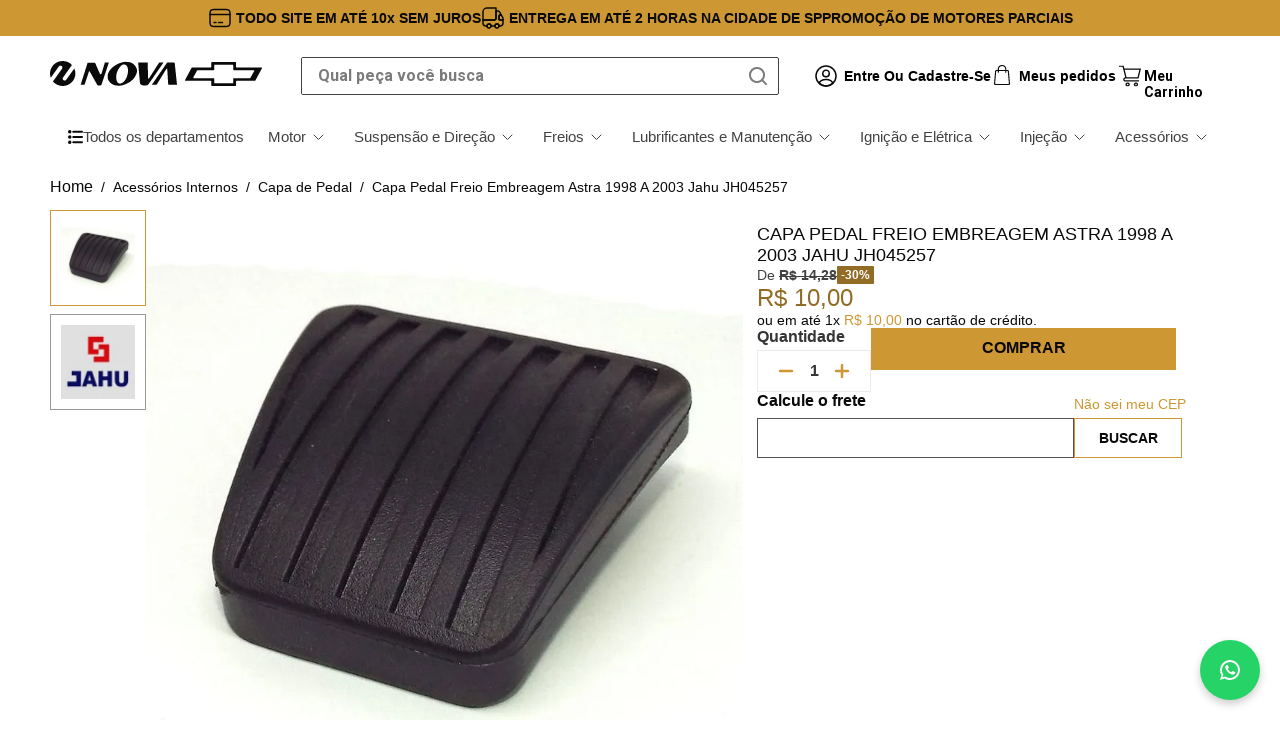

--- FILE ---
content_type: text/html; charset=utf-8
request_url: https://www.google.com/recaptcha/enterprise/anchor?ar=1&k=6LdV7CIpAAAAAPUrHXWlFArQ5hSiNQJk6Ja-vcYM&co=aHR0cHM6Ly9sb2phLmNoZXZyb2xldG5vdmEuY29tLmJyOjQ0Mw..&hl=pt-BR&v=N67nZn4AqZkNcbeMu4prBgzg&size=invisible&anchor-ms=20000&execute-ms=30000&cb=mtgiiapn3mqh
body_size: 48969
content:
<!DOCTYPE HTML><html dir="ltr" lang="pt-BR"><head><meta http-equiv="Content-Type" content="text/html; charset=UTF-8">
<meta http-equiv="X-UA-Compatible" content="IE=edge">
<title>reCAPTCHA</title>
<style type="text/css">
/* cyrillic-ext */
@font-face {
  font-family: 'Roboto';
  font-style: normal;
  font-weight: 400;
  font-stretch: 100%;
  src: url(//fonts.gstatic.com/s/roboto/v48/KFO7CnqEu92Fr1ME7kSn66aGLdTylUAMa3GUBHMdazTgWw.woff2) format('woff2');
  unicode-range: U+0460-052F, U+1C80-1C8A, U+20B4, U+2DE0-2DFF, U+A640-A69F, U+FE2E-FE2F;
}
/* cyrillic */
@font-face {
  font-family: 'Roboto';
  font-style: normal;
  font-weight: 400;
  font-stretch: 100%;
  src: url(//fonts.gstatic.com/s/roboto/v48/KFO7CnqEu92Fr1ME7kSn66aGLdTylUAMa3iUBHMdazTgWw.woff2) format('woff2');
  unicode-range: U+0301, U+0400-045F, U+0490-0491, U+04B0-04B1, U+2116;
}
/* greek-ext */
@font-face {
  font-family: 'Roboto';
  font-style: normal;
  font-weight: 400;
  font-stretch: 100%;
  src: url(//fonts.gstatic.com/s/roboto/v48/KFO7CnqEu92Fr1ME7kSn66aGLdTylUAMa3CUBHMdazTgWw.woff2) format('woff2');
  unicode-range: U+1F00-1FFF;
}
/* greek */
@font-face {
  font-family: 'Roboto';
  font-style: normal;
  font-weight: 400;
  font-stretch: 100%;
  src: url(//fonts.gstatic.com/s/roboto/v48/KFO7CnqEu92Fr1ME7kSn66aGLdTylUAMa3-UBHMdazTgWw.woff2) format('woff2');
  unicode-range: U+0370-0377, U+037A-037F, U+0384-038A, U+038C, U+038E-03A1, U+03A3-03FF;
}
/* math */
@font-face {
  font-family: 'Roboto';
  font-style: normal;
  font-weight: 400;
  font-stretch: 100%;
  src: url(//fonts.gstatic.com/s/roboto/v48/KFO7CnqEu92Fr1ME7kSn66aGLdTylUAMawCUBHMdazTgWw.woff2) format('woff2');
  unicode-range: U+0302-0303, U+0305, U+0307-0308, U+0310, U+0312, U+0315, U+031A, U+0326-0327, U+032C, U+032F-0330, U+0332-0333, U+0338, U+033A, U+0346, U+034D, U+0391-03A1, U+03A3-03A9, U+03B1-03C9, U+03D1, U+03D5-03D6, U+03F0-03F1, U+03F4-03F5, U+2016-2017, U+2034-2038, U+203C, U+2040, U+2043, U+2047, U+2050, U+2057, U+205F, U+2070-2071, U+2074-208E, U+2090-209C, U+20D0-20DC, U+20E1, U+20E5-20EF, U+2100-2112, U+2114-2115, U+2117-2121, U+2123-214F, U+2190, U+2192, U+2194-21AE, U+21B0-21E5, U+21F1-21F2, U+21F4-2211, U+2213-2214, U+2216-22FF, U+2308-230B, U+2310, U+2319, U+231C-2321, U+2336-237A, U+237C, U+2395, U+239B-23B7, U+23D0, U+23DC-23E1, U+2474-2475, U+25AF, U+25B3, U+25B7, U+25BD, U+25C1, U+25CA, U+25CC, U+25FB, U+266D-266F, U+27C0-27FF, U+2900-2AFF, U+2B0E-2B11, U+2B30-2B4C, U+2BFE, U+3030, U+FF5B, U+FF5D, U+1D400-1D7FF, U+1EE00-1EEFF;
}
/* symbols */
@font-face {
  font-family: 'Roboto';
  font-style: normal;
  font-weight: 400;
  font-stretch: 100%;
  src: url(//fonts.gstatic.com/s/roboto/v48/KFO7CnqEu92Fr1ME7kSn66aGLdTylUAMaxKUBHMdazTgWw.woff2) format('woff2');
  unicode-range: U+0001-000C, U+000E-001F, U+007F-009F, U+20DD-20E0, U+20E2-20E4, U+2150-218F, U+2190, U+2192, U+2194-2199, U+21AF, U+21E6-21F0, U+21F3, U+2218-2219, U+2299, U+22C4-22C6, U+2300-243F, U+2440-244A, U+2460-24FF, U+25A0-27BF, U+2800-28FF, U+2921-2922, U+2981, U+29BF, U+29EB, U+2B00-2BFF, U+4DC0-4DFF, U+FFF9-FFFB, U+10140-1018E, U+10190-1019C, U+101A0, U+101D0-101FD, U+102E0-102FB, U+10E60-10E7E, U+1D2C0-1D2D3, U+1D2E0-1D37F, U+1F000-1F0FF, U+1F100-1F1AD, U+1F1E6-1F1FF, U+1F30D-1F30F, U+1F315, U+1F31C, U+1F31E, U+1F320-1F32C, U+1F336, U+1F378, U+1F37D, U+1F382, U+1F393-1F39F, U+1F3A7-1F3A8, U+1F3AC-1F3AF, U+1F3C2, U+1F3C4-1F3C6, U+1F3CA-1F3CE, U+1F3D4-1F3E0, U+1F3ED, U+1F3F1-1F3F3, U+1F3F5-1F3F7, U+1F408, U+1F415, U+1F41F, U+1F426, U+1F43F, U+1F441-1F442, U+1F444, U+1F446-1F449, U+1F44C-1F44E, U+1F453, U+1F46A, U+1F47D, U+1F4A3, U+1F4B0, U+1F4B3, U+1F4B9, U+1F4BB, U+1F4BF, U+1F4C8-1F4CB, U+1F4D6, U+1F4DA, U+1F4DF, U+1F4E3-1F4E6, U+1F4EA-1F4ED, U+1F4F7, U+1F4F9-1F4FB, U+1F4FD-1F4FE, U+1F503, U+1F507-1F50B, U+1F50D, U+1F512-1F513, U+1F53E-1F54A, U+1F54F-1F5FA, U+1F610, U+1F650-1F67F, U+1F687, U+1F68D, U+1F691, U+1F694, U+1F698, U+1F6AD, U+1F6B2, U+1F6B9-1F6BA, U+1F6BC, U+1F6C6-1F6CF, U+1F6D3-1F6D7, U+1F6E0-1F6EA, U+1F6F0-1F6F3, U+1F6F7-1F6FC, U+1F700-1F7FF, U+1F800-1F80B, U+1F810-1F847, U+1F850-1F859, U+1F860-1F887, U+1F890-1F8AD, U+1F8B0-1F8BB, U+1F8C0-1F8C1, U+1F900-1F90B, U+1F93B, U+1F946, U+1F984, U+1F996, U+1F9E9, U+1FA00-1FA6F, U+1FA70-1FA7C, U+1FA80-1FA89, U+1FA8F-1FAC6, U+1FACE-1FADC, U+1FADF-1FAE9, U+1FAF0-1FAF8, U+1FB00-1FBFF;
}
/* vietnamese */
@font-face {
  font-family: 'Roboto';
  font-style: normal;
  font-weight: 400;
  font-stretch: 100%;
  src: url(//fonts.gstatic.com/s/roboto/v48/KFO7CnqEu92Fr1ME7kSn66aGLdTylUAMa3OUBHMdazTgWw.woff2) format('woff2');
  unicode-range: U+0102-0103, U+0110-0111, U+0128-0129, U+0168-0169, U+01A0-01A1, U+01AF-01B0, U+0300-0301, U+0303-0304, U+0308-0309, U+0323, U+0329, U+1EA0-1EF9, U+20AB;
}
/* latin-ext */
@font-face {
  font-family: 'Roboto';
  font-style: normal;
  font-weight: 400;
  font-stretch: 100%;
  src: url(//fonts.gstatic.com/s/roboto/v48/KFO7CnqEu92Fr1ME7kSn66aGLdTylUAMa3KUBHMdazTgWw.woff2) format('woff2');
  unicode-range: U+0100-02BA, U+02BD-02C5, U+02C7-02CC, U+02CE-02D7, U+02DD-02FF, U+0304, U+0308, U+0329, U+1D00-1DBF, U+1E00-1E9F, U+1EF2-1EFF, U+2020, U+20A0-20AB, U+20AD-20C0, U+2113, U+2C60-2C7F, U+A720-A7FF;
}
/* latin */
@font-face {
  font-family: 'Roboto';
  font-style: normal;
  font-weight: 400;
  font-stretch: 100%;
  src: url(//fonts.gstatic.com/s/roboto/v48/KFO7CnqEu92Fr1ME7kSn66aGLdTylUAMa3yUBHMdazQ.woff2) format('woff2');
  unicode-range: U+0000-00FF, U+0131, U+0152-0153, U+02BB-02BC, U+02C6, U+02DA, U+02DC, U+0304, U+0308, U+0329, U+2000-206F, U+20AC, U+2122, U+2191, U+2193, U+2212, U+2215, U+FEFF, U+FFFD;
}
/* cyrillic-ext */
@font-face {
  font-family: 'Roboto';
  font-style: normal;
  font-weight: 500;
  font-stretch: 100%;
  src: url(//fonts.gstatic.com/s/roboto/v48/KFO7CnqEu92Fr1ME7kSn66aGLdTylUAMa3GUBHMdazTgWw.woff2) format('woff2');
  unicode-range: U+0460-052F, U+1C80-1C8A, U+20B4, U+2DE0-2DFF, U+A640-A69F, U+FE2E-FE2F;
}
/* cyrillic */
@font-face {
  font-family: 'Roboto';
  font-style: normal;
  font-weight: 500;
  font-stretch: 100%;
  src: url(//fonts.gstatic.com/s/roboto/v48/KFO7CnqEu92Fr1ME7kSn66aGLdTylUAMa3iUBHMdazTgWw.woff2) format('woff2');
  unicode-range: U+0301, U+0400-045F, U+0490-0491, U+04B0-04B1, U+2116;
}
/* greek-ext */
@font-face {
  font-family: 'Roboto';
  font-style: normal;
  font-weight: 500;
  font-stretch: 100%;
  src: url(//fonts.gstatic.com/s/roboto/v48/KFO7CnqEu92Fr1ME7kSn66aGLdTylUAMa3CUBHMdazTgWw.woff2) format('woff2');
  unicode-range: U+1F00-1FFF;
}
/* greek */
@font-face {
  font-family: 'Roboto';
  font-style: normal;
  font-weight: 500;
  font-stretch: 100%;
  src: url(//fonts.gstatic.com/s/roboto/v48/KFO7CnqEu92Fr1ME7kSn66aGLdTylUAMa3-UBHMdazTgWw.woff2) format('woff2');
  unicode-range: U+0370-0377, U+037A-037F, U+0384-038A, U+038C, U+038E-03A1, U+03A3-03FF;
}
/* math */
@font-face {
  font-family: 'Roboto';
  font-style: normal;
  font-weight: 500;
  font-stretch: 100%;
  src: url(//fonts.gstatic.com/s/roboto/v48/KFO7CnqEu92Fr1ME7kSn66aGLdTylUAMawCUBHMdazTgWw.woff2) format('woff2');
  unicode-range: U+0302-0303, U+0305, U+0307-0308, U+0310, U+0312, U+0315, U+031A, U+0326-0327, U+032C, U+032F-0330, U+0332-0333, U+0338, U+033A, U+0346, U+034D, U+0391-03A1, U+03A3-03A9, U+03B1-03C9, U+03D1, U+03D5-03D6, U+03F0-03F1, U+03F4-03F5, U+2016-2017, U+2034-2038, U+203C, U+2040, U+2043, U+2047, U+2050, U+2057, U+205F, U+2070-2071, U+2074-208E, U+2090-209C, U+20D0-20DC, U+20E1, U+20E5-20EF, U+2100-2112, U+2114-2115, U+2117-2121, U+2123-214F, U+2190, U+2192, U+2194-21AE, U+21B0-21E5, U+21F1-21F2, U+21F4-2211, U+2213-2214, U+2216-22FF, U+2308-230B, U+2310, U+2319, U+231C-2321, U+2336-237A, U+237C, U+2395, U+239B-23B7, U+23D0, U+23DC-23E1, U+2474-2475, U+25AF, U+25B3, U+25B7, U+25BD, U+25C1, U+25CA, U+25CC, U+25FB, U+266D-266F, U+27C0-27FF, U+2900-2AFF, U+2B0E-2B11, U+2B30-2B4C, U+2BFE, U+3030, U+FF5B, U+FF5D, U+1D400-1D7FF, U+1EE00-1EEFF;
}
/* symbols */
@font-face {
  font-family: 'Roboto';
  font-style: normal;
  font-weight: 500;
  font-stretch: 100%;
  src: url(//fonts.gstatic.com/s/roboto/v48/KFO7CnqEu92Fr1ME7kSn66aGLdTylUAMaxKUBHMdazTgWw.woff2) format('woff2');
  unicode-range: U+0001-000C, U+000E-001F, U+007F-009F, U+20DD-20E0, U+20E2-20E4, U+2150-218F, U+2190, U+2192, U+2194-2199, U+21AF, U+21E6-21F0, U+21F3, U+2218-2219, U+2299, U+22C4-22C6, U+2300-243F, U+2440-244A, U+2460-24FF, U+25A0-27BF, U+2800-28FF, U+2921-2922, U+2981, U+29BF, U+29EB, U+2B00-2BFF, U+4DC0-4DFF, U+FFF9-FFFB, U+10140-1018E, U+10190-1019C, U+101A0, U+101D0-101FD, U+102E0-102FB, U+10E60-10E7E, U+1D2C0-1D2D3, U+1D2E0-1D37F, U+1F000-1F0FF, U+1F100-1F1AD, U+1F1E6-1F1FF, U+1F30D-1F30F, U+1F315, U+1F31C, U+1F31E, U+1F320-1F32C, U+1F336, U+1F378, U+1F37D, U+1F382, U+1F393-1F39F, U+1F3A7-1F3A8, U+1F3AC-1F3AF, U+1F3C2, U+1F3C4-1F3C6, U+1F3CA-1F3CE, U+1F3D4-1F3E0, U+1F3ED, U+1F3F1-1F3F3, U+1F3F5-1F3F7, U+1F408, U+1F415, U+1F41F, U+1F426, U+1F43F, U+1F441-1F442, U+1F444, U+1F446-1F449, U+1F44C-1F44E, U+1F453, U+1F46A, U+1F47D, U+1F4A3, U+1F4B0, U+1F4B3, U+1F4B9, U+1F4BB, U+1F4BF, U+1F4C8-1F4CB, U+1F4D6, U+1F4DA, U+1F4DF, U+1F4E3-1F4E6, U+1F4EA-1F4ED, U+1F4F7, U+1F4F9-1F4FB, U+1F4FD-1F4FE, U+1F503, U+1F507-1F50B, U+1F50D, U+1F512-1F513, U+1F53E-1F54A, U+1F54F-1F5FA, U+1F610, U+1F650-1F67F, U+1F687, U+1F68D, U+1F691, U+1F694, U+1F698, U+1F6AD, U+1F6B2, U+1F6B9-1F6BA, U+1F6BC, U+1F6C6-1F6CF, U+1F6D3-1F6D7, U+1F6E0-1F6EA, U+1F6F0-1F6F3, U+1F6F7-1F6FC, U+1F700-1F7FF, U+1F800-1F80B, U+1F810-1F847, U+1F850-1F859, U+1F860-1F887, U+1F890-1F8AD, U+1F8B0-1F8BB, U+1F8C0-1F8C1, U+1F900-1F90B, U+1F93B, U+1F946, U+1F984, U+1F996, U+1F9E9, U+1FA00-1FA6F, U+1FA70-1FA7C, U+1FA80-1FA89, U+1FA8F-1FAC6, U+1FACE-1FADC, U+1FADF-1FAE9, U+1FAF0-1FAF8, U+1FB00-1FBFF;
}
/* vietnamese */
@font-face {
  font-family: 'Roboto';
  font-style: normal;
  font-weight: 500;
  font-stretch: 100%;
  src: url(//fonts.gstatic.com/s/roboto/v48/KFO7CnqEu92Fr1ME7kSn66aGLdTylUAMa3OUBHMdazTgWw.woff2) format('woff2');
  unicode-range: U+0102-0103, U+0110-0111, U+0128-0129, U+0168-0169, U+01A0-01A1, U+01AF-01B0, U+0300-0301, U+0303-0304, U+0308-0309, U+0323, U+0329, U+1EA0-1EF9, U+20AB;
}
/* latin-ext */
@font-face {
  font-family: 'Roboto';
  font-style: normal;
  font-weight: 500;
  font-stretch: 100%;
  src: url(//fonts.gstatic.com/s/roboto/v48/KFO7CnqEu92Fr1ME7kSn66aGLdTylUAMa3KUBHMdazTgWw.woff2) format('woff2');
  unicode-range: U+0100-02BA, U+02BD-02C5, U+02C7-02CC, U+02CE-02D7, U+02DD-02FF, U+0304, U+0308, U+0329, U+1D00-1DBF, U+1E00-1E9F, U+1EF2-1EFF, U+2020, U+20A0-20AB, U+20AD-20C0, U+2113, U+2C60-2C7F, U+A720-A7FF;
}
/* latin */
@font-face {
  font-family: 'Roboto';
  font-style: normal;
  font-weight: 500;
  font-stretch: 100%;
  src: url(//fonts.gstatic.com/s/roboto/v48/KFO7CnqEu92Fr1ME7kSn66aGLdTylUAMa3yUBHMdazQ.woff2) format('woff2');
  unicode-range: U+0000-00FF, U+0131, U+0152-0153, U+02BB-02BC, U+02C6, U+02DA, U+02DC, U+0304, U+0308, U+0329, U+2000-206F, U+20AC, U+2122, U+2191, U+2193, U+2212, U+2215, U+FEFF, U+FFFD;
}
/* cyrillic-ext */
@font-face {
  font-family: 'Roboto';
  font-style: normal;
  font-weight: 900;
  font-stretch: 100%;
  src: url(//fonts.gstatic.com/s/roboto/v48/KFO7CnqEu92Fr1ME7kSn66aGLdTylUAMa3GUBHMdazTgWw.woff2) format('woff2');
  unicode-range: U+0460-052F, U+1C80-1C8A, U+20B4, U+2DE0-2DFF, U+A640-A69F, U+FE2E-FE2F;
}
/* cyrillic */
@font-face {
  font-family: 'Roboto';
  font-style: normal;
  font-weight: 900;
  font-stretch: 100%;
  src: url(//fonts.gstatic.com/s/roboto/v48/KFO7CnqEu92Fr1ME7kSn66aGLdTylUAMa3iUBHMdazTgWw.woff2) format('woff2');
  unicode-range: U+0301, U+0400-045F, U+0490-0491, U+04B0-04B1, U+2116;
}
/* greek-ext */
@font-face {
  font-family: 'Roboto';
  font-style: normal;
  font-weight: 900;
  font-stretch: 100%;
  src: url(//fonts.gstatic.com/s/roboto/v48/KFO7CnqEu92Fr1ME7kSn66aGLdTylUAMa3CUBHMdazTgWw.woff2) format('woff2');
  unicode-range: U+1F00-1FFF;
}
/* greek */
@font-face {
  font-family: 'Roboto';
  font-style: normal;
  font-weight: 900;
  font-stretch: 100%;
  src: url(//fonts.gstatic.com/s/roboto/v48/KFO7CnqEu92Fr1ME7kSn66aGLdTylUAMa3-UBHMdazTgWw.woff2) format('woff2');
  unicode-range: U+0370-0377, U+037A-037F, U+0384-038A, U+038C, U+038E-03A1, U+03A3-03FF;
}
/* math */
@font-face {
  font-family: 'Roboto';
  font-style: normal;
  font-weight: 900;
  font-stretch: 100%;
  src: url(//fonts.gstatic.com/s/roboto/v48/KFO7CnqEu92Fr1ME7kSn66aGLdTylUAMawCUBHMdazTgWw.woff2) format('woff2');
  unicode-range: U+0302-0303, U+0305, U+0307-0308, U+0310, U+0312, U+0315, U+031A, U+0326-0327, U+032C, U+032F-0330, U+0332-0333, U+0338, U+033A, U+0346, U+034D, U+0391-03A1, U+03A3-03A9, U+03B1-03C9, U+03D1, U+03D5-03D6, U+03F0-03F1, U+03F4-03F5, U+2016-2017, U+2034-2038, U+203C, U+2040, U+2043, U+2047, U+2050, U+2057, U+205F, U+2070-2071, U+2074-208E, U+2090-209C, U+20D0-20DC, U+20E1, U+20E5-20EF, U+2100-2112, U+2114-2115, U+2117-2121, U+2123-214F, U+2190, U+2192, U+2194-21AE, U+21B0-21E5, U+21F1-21F2, U+21F4-2211, U+2213-2214, U+2216-22FF, U+2308-230B, U+2310, U+2319, U+231C-2321, U+2336-237A, U+237C, U+2395, U+239B-23B7, U+23D0, U+23DC-23E1, U+2474-2475, U+25AF, U+25B3, U+25B7, U+25BD, U+25C1, U+25CA, U+25CC, U+25FB, U+266D-266F, U+27C0-27FF, U+2900-2AFF, U+2B0E-2B11, U+2B30-2B4C, U+2BFE, U+3030, U+FF5B, U+FF5D, U+1D400-1D7FF, U+1EE00-1EEFF;
}
/* symbols */
@font-face {
  font-family: 'Roboto';
  font-style: normal;
  font-weight: 900;
  font-stretch: 100%;
  src: url(//fonts.gstatic.com/s/roboto/v48/KFO7CnqEu92Fr1ME7kSn66aGLdTylUAMaxKUBHMdazTgWw.woff2) format('woff2');
  unicode-range: U+0001-000C, U+000E-001F, U+007F-009F, U+20DD-20E0, U+20E2-20E4, U+2150-218F, U+2190, U+2192, U+2194-2199, U+21AF, U+21E6-21F0, U+21F3, U+2218-2219, U+2299, U+22C4-22C6, U+2300-243F, U+2440-244A, U+2460-24FF, U+25A0-27BF, U+2800-28FF, U+2921-2922, U+2981, U+29BF, U+29EB, U+2B00-2BFF, U+4DC0-4DFF, U+FFF9-FFFB, U+10140-1018E, U+10190-1019C, U+101A0, U+101D0-101FD, U+102E0-102FB, U+10E60-10E7E, U+1D2C0-1D2D3, U+1D2E0-1D37F, U+1F000-1F0FF, U+1F100-1F1AD, U+1F1E6-1F1FF, U+1F30D-1F30F, U+1F315, U+1F31C, U+1F31E, U+1F320-1F32C, U+1F336, U+1F378, U+1F37D, U+1F382, U+1F393-1F39F, U+1F3A7-1F3A8, U+1F3AC-1F3AF, U+1F3C2, U+1F3C4-1F3C6, U+1F3CA-1F3CE, U+1F3D4-1F3E0, U+1F3ED, U+1F3F1-1F3F3, U+1F3F5-1F3F7, U+1F408, U+1F415, U+1F41F, U+1F426, U+1F43F, U+1F441-1F442, U+1F444, U+1F446-1F449, U+1F44C-1F44E, U+1F453, U+1F46A, U+1F47D, U+1F4A3, U+1F4B0, U+1F4B3, U+1F4B9, U+1F4BB, U+1F4BF, U+1F4C8-1F4CB, U+1F4D6, U+1F4DA, U+1F4DF, U+1F4E3-1F4E6, U+1F4EA-1F4ED, U+1F4F7, U+1F4F9-1F4FB, U+1F4FD-1F4FE, U+1F503, U+1F507-1F50B, U+1F50D, U+1F512-1F513, U+1F53E-1F54A, U+1F54F-1F5FA, U+1F610, U+1F650-1F67F, U+1F687, U+1F68D, U+1F691, U+1F694, U+1F698, U+1F6AD, U+1F6B2, U+1F6B9-1F6BA, U+1F6BC, U+1F6C6-1F6CF, U+1F6D3-1F6D7, U+1F6E0-1F6EA, U+1F6F0-1F6F3, U+1F6F7-1F6FC, U+1F700-1F7FF, U+1F800-1F80B, U+1F810-1F847, U+1F850-1F859, U+1F860-1F887, U+1F890-1F8AD, U+1F8B0-1F8BB, U+1F8C0-1F8C1, U+1F900-1F90B, U+1F93B, U+1F946, U+1F984, U+1F996, U+1F9E9, U+1FA00-1FA6F, U+1FA70-1FA7C, U+1FA80-1FA89, U+1FA8F-1FAC6, U+1FACE-1FADC, U+1FADF-1FAE9, U+1FAF0-1FAF8, U+1FB00-1FBFF;
}
/* vietnamese */
@font-face {
  font-family: 'Roboto';
  font-style: normal;
  font-weight: 900;
  font-stretch: 100%;
  src: url(//fonts.gstatic.com/s/roboto/v48/KFO7CnqEu92Fr1ME7kSn66aGLdTylUAMa3OUBHMdazTgWw.woff2) format('woff2');
  unicode-range: U+0102-0103, U+0110-0111, U+0128-0129, U+0168-0169, U+01A0-01A1, U+01AF-01B0, U+0300-0301, U+0303-0304, U+0308-0309, U+0323, U+0329, U+1EA0-1EF9, U+20AB;
}
/* latin-ext */
@font-face {
  font-family: 'Roboto';
  font-style: normal;
  font-weight: 900;
  font-stretch: 100%;
  src: url(//fonts.gstatic.com/s/roboto/v48/KFO7CnqEu92Fr1ME7kSn66aGLdTylUAMa3KUBHMdazTgWw.woff2) format('woff2');
  unicode-range: U+0100-02BA, U+02BD-02C5, U+02C7-02CC, U+02CE-02D7, U+02DD-02FF, U+0304, U+0308, U+0329, U+1D00-1DBF, U+1E00-1E9F, U+1EF2-1EFF, U+2020, U+20A0-20AB, U+20AD-20C0, U+2113, U+2C60-2C7F, U+A720-A7FF;
}
/* latin */
@font-face {
  font-family: 'Roboto';
  font-style: normal;
  font-weight: 900;
  font-stretch: 100%;
  src: url(//fonts.gstatic.com/s/roboto/v48/KFO7CnqEu92Fr1ME7kSn66aGLdTylUAMa3yUBHMdazQ.woff2) format('woff2');
  unicode-range: U+0000-00FF, U+0131, U+0152-0153, U+02BB-02BC, U+02C6, U+02DA, U+02DC, U+0304, U+0308, U+0329, U+2000-206F, U+20AC, U+2122, U+2191, U+2193, U+2212, U+2215, U+FEFF, U+FFFD;
}

</style>
<link rel="stylesheet" type="text/css" href="https://www.gstatic.com/recaptcha/releases/N67nZn4AqZkNcbeMu4prBgzg/styles__ltr.css">
<script nonce="U-uj2zSlc_uD38fnXZu6AA" type="text/javascript">window['__recaptcha_api'] = 'https://www.google.com/recaptcha/enterprise/';</script>
<script type="text/javascript" src="https://www.gstatic.com/recaptcha/releases/N67nZn4AqZkNcbeMu4prBgzg/recaptcha__pt_br.js" nonce="U-uj2zSlc_uD38fnXZu6AA">
      
    </script></head>
<body><div id="rc-anchor-alert" class="rc-anchor-alert"></div>
<input type="hidden" id="recaptcha-token" value="[base64]">
<script type="text/javascript" nonce="U-uj2zSlc_uD38fnXZu6AA">
      recaptcha.anchor.Main.init("[\x22ainput\x22,[\x22bgdata\x22,\x22\x22,\[base64]/[base64]/[base64]/[base64]/[base64]/[base64]/KGcoTywyNTMsTy5PKSxVRyhPLEMpKTpnKE8sMjUzLEMpLE8pKSxsKSksTykpfSxieT1mdW5jdGlvbihDLE8sdSxsKXtmb3IobD0odT1SKEMpLDApO08+MDtPLS0pbD1sPDw4fFooQyk7ZyhDLHUsbCl9LFVHPWZ1bmN0aW9uKEMsTyl7Qy5pLmxlbmd0aD4xMDQ/[base64]/[base64]/[base64]/[base64]/[base64]/[base64]/[base64]\\u003d\x22,\[base64]\x22,\x22w6IsCG0dOSx0wpzCojQRZn7CsXUyEMKVWBwWOUhYbw91G8OTw4bCqcK8w5Fsw7E4bcKmNcOdwrVBwrHDtsO0LgwfKDnDjcOiw4JKZcOgwrXCmEZqw5TDpxHCq8KDFsKFw4dOHkMPKDtNwrNoZALDmMKNOcOmUcKCdsKkwrjDhcOYeGVpChHCqMOmUX/CiUXDnwAgw4JbCMO0wotHw4rCjlRxw7HDncKQwrZUAsKuwpnCk3TDlsK9w7ZGLDQFwpjCocO6wrPClBI3WV0uKWPCjMK2wrHCqMOawqdKw7ITw5TChMOJw7FGd0/CjF/[base64]/DvcKhUsOow6nDkMOMwpPCjCvDusOFw4FnD8OQbMOObDHCgSrCkMKWJ1DDg8KkE8KKEWPDnMOIKDoxw43DnsKaJMOCMnLCqD/DmMKLwoTDhkkqbWwvwpQSwrkmw7DCvUbDrcK0wovDgRQuOwMfwrIuFgc1bizCkMOqJsKqN299ADbDr8KRJlfDt8K7aU7Dl8O0OcO5wqobwqAKcC/CvMKCwprCrsOQw6nDnsOgw7LClMOuwoHChMOGecOYcwDDgWzCisOAYsOiwqwNbjlRGQ/DuhEyenPCkz0Fw5EmbWx/MsKNwqXDmsOgwr7CnVLDtnLCs3tgTMOAeMKuwolpFn/CimxPw5h6wr/CrCdgwqnCijDDn00rWTzDpSPDjzZAw4gxbcKLGcKSLWfDmMOXwpHCpcKCwrnDgcOvF8KrasOSwrl+wp3DpcKiwpITwp3DrMKJBkLCqwk/wofDuxDCv07CisK0wrMJwrrComTCsgVYJcOhw7fChsOeJADCjsOXwps6w4jChhjCh8OEfMO4wrrDgsKswqQvAsOEK8OWw6fDqh/CgsOiwq/Cq3TDgTguVcO4ScKwScKhw5gFwoXDoic+PMO2w4nCrm0+G8OswprDu8OQAsK3w53DlsONw7dpalJswooHNMKnw5rDsiwgwqvDnnbCiQLDtsK/w7kPZ8KLwo9SJjN/w53DpERgTWUud8KXUcOuZBTChkfCuGsrChsUw7jCs0IJI8KrJcO1ZB3DtU5TC8Ktw7MsasOlwqVyYcKhwrTCg1s3Ql9jHDsNK8KCw7TDrsKbfMKsw5low5HCvDTClBJNw5/CpFDCjsKWwrwdwrHDmkfCjFJvwocuw7TDvA0HwoQrw4bCrUvCvSZvMW5QWTh5wqjCncOLIMKWViABX8OTwp/CmsOqw63CrsOTwqg/PSnDghUZw5AzR8OfwpHDiUzDncK3w4BWwpbCpMKCQzLChMKBw67DoU0IP2HCocOJwodTXUtTbMO/w6LCtMO9OlcJwr/CicO3w6jCjsKjwq4gBsOTecOTw6sXwrbDqVRHfRI+MMONfFPCicOOemR6w4bCqcKEwpRDPTfCsQ7CucOXHMO7Z1rCmTx7w4YTD2TDlMO6dsKrMXpiXsKfGkdCwq8vw6rCpMO3Zj7ChExgw4vDosOXwo1ewr/CrsKGwr/Dhx/DiRV/[base64]/RsKdY8KjFsKyw7rCocO7woF3w7BZei/DrWZTSktiw55/[base64]/[base64]/CtcODw6wrHlpTfhLDtcKBHT/Cm8KEw43CiMKhw7ImJMO7U3xwYTPDtcO5wo1hPSzCtsKWwpp+TTlYwr0bOGTDoyHChEc7w4TDiFDCksK5MMKhw7sow6UCfD4tfgdSw4PDizlpw4/CqQTCvAtraSTCtcOUQ3jClsO3esO1wrYNwqfCtE1bwrI3w51/w7XCh8O3e0XCicKJw4zDth7DtsOsw7jCkMKAT8KJw5TDijQbJcOiw65RIGEBwoLDjRPDqQksLnjCpjzCkG0PEcOrAzs8wrsow5l4wq/CujTDoifClMOES1ZARcOgcSnDgksDHms4wq/DqMOMGUp8U8O+UcKbw7k9w6jDtsOTw7FXIyMvfFxXH8KXN8OoasKYWjHClQfClFjCkXVoKgsgwolGElnDkGMRc8K7wrlPNcK3w45sw6hzw6fCrsOkwrrDqQfCkX7Cojd1w4lEwrXDuMO2w7DCsiU3wrjDvFPCmcKVw64/w67Cgk3Ctk9vcmw3CyLCq8KQwp50wozDswrDkcOiwo4jw43Dj8OMasKyAcOCPRzCogMkw6rCjcO9wq7DhMOqGsOSJyAGwqp8ABjDuMOjwq5Hw4nDhnbDpGLCjMOXWMOkw58ewo9zWU3CoBvDhQ1Qah3CsXTDq8KfFzLDkXNUw7fCtcOww5TCkTpnw4FDJE/[base64]/CtC4cVhsfwqsicsOce8OZwp4Mw4Bkw6rDjMOKw4lww5zCiX1Yw7IdRsKGGRnDtAVxw6Bnwop7fxjDplU3wq4UTsONwooJD8OmwqEVw59wbMKEAnoxD8KkMMKrUW0owrRfZErDncOKOMOvw6TCsgrDu2LCi8Onw7nDhlxNc8OIw4rCjMOvacOKw6lbwq/[base64]/CmcO1w5HDsS/CoyjCiVAOewYUw5/CsB8Bwr/[base64]/EgzDoX/DoSzDnjjCjMOmLsOmOcOqw7TCtsK4Qw/CrMOAw5Rqd0fCpcO9fMOND8Onf8KjTE3DkBPDk1vCrjcaPjUQJ1d9wq0qw5XDmhPDm8KrDzESJgnDocKYw4YWw7JedCTCqMOFwpzDhMKEw7jCizPCv8OYw6w4wqLDh8Kow6RxVSrDmMKRVMKzFcKYZcKjPsKfc8K7UgsBYh/[base64]/[base64]/w45tcsO6wonDuXkmwpASwqPChljDjD0WwoTCpjbDkRwqIMK3HRvCjChgI8KKTCkCCsOdD8OFElTClgXCmMKAGkJuw6dqwrkyMcKHw4LCiMKtSUfCjsO5w7Yow64vwqZWAxPCjcObwroCwp/Diz7Cv3nCncOAJMKqaSJ9Zx54w4bDmUsVw63DvMKQwoTDgzZpN1bCm8OfCsKXwqRqBng/YcKRGMOhXS9NeFbDm8KkcFZuw5Fjwr0+RsKFw5bDmsK8MsOcw6xWU8O0wonCi1/[base64]/NsKdVsKGPMODwp/[base64]/ZHgYwpzCs11VRMKyLlTDrcO3ecOswrsJw40swooawoTDjhPCnsKdw4Aqw4rCg8Kcw45WKzvCpHvDv8OPw74Ww4TDoX7DhsO+wobDpH9CR8K+wpklw4Maw7Y3RlzDoFVFWBPCj8Oywp3CiGdcwqYgw5k2wqTDo8OiSsKyYXvDlMOwwq/DmsOXBMOdWSHDmHV1IsKScFYdw7zCi2HDucKEw408CC9bw7ohw5LDicOHwoTDr8Oywqp2IsKDw5dIwrjCt8OoGsO4woc5ZmzDmRzCvMOvwojDiw8jw69hS8OXw6HDucKzdcOqw7Rbw7fDtkEnEwM1IEtsYXjCucORwrRcV27Dp8OuPh3CnENIwq/Cm8Oewr/DjMKUYDR7DCNfHX4QYgfDvsOwIFsvwqrDnxHDrMOjLGJaw4RNw44CwrrCocKIw5FkYVxbFMOpaQ0Uw6UGOcKpMBfDssOPw6hTwrTDm8OfcsKcwp3DuFXDqE9Nwo/[base64]/[base64]/CrXkOw6dlfh9Cw7PCv8KUw4Vnw7rDoT8Iw6DDjBhlbsOIQsO0w5LCknVxwprDlCk3LlXCuxgVw64zw5DDhilSwo01BS/CkMKSwoXCvVTDg8OAwrpaVsK8bMKXTBI5woDDoC7Cq8Ouaj5VfW80ZH3Cuy0OeHkhw5E6Zxw1WcKowqghw4jCvMONw4DCjsO+DzkTwqbCuMODNWYww4nCmX4QcMOKKGd8SR7CrsOUw5PCo8OZTsORA24/wr50VQDCpsOhHjjCnMOcFsK+VEvCkMKzHQwAP8Oib2jCusORRcKfwr3Cjhp7wrzCtWknD8OMOsOsYVh3wp7DlxZ3w7AHCjAMM2QuS8KQKGYSw6ofw5XDqwMkSw3CrBrCrsKbfUYmw4J3wrZaMMOxIWJXw7PDs8Kiw4Qcw5TDin/[base64]/woB6w4vCtVvDoDAYw6UJwqrDn8OLwrcgaQ3DlsKqMRlbSXNrwpR0e1fDp8OhHMK5OXpCwqI4wqVwEcKMS8KRw7/DtsKew63DjiQlGcK2SHbClEh9PSo3woBCUU5UDsOOFX0aanpeI0FmTVltLcOoDwAFwqPDplzDqcK5w7EXw6/Duh3DvmN/YsKYw5jCl10oBMKwKHDCvsOvwoEFw6/Ci3IpwqjClMO8wrDDhMOfO8K/[base64]/[base64]/CiEXDpkPCmMONwrkDw4RAAsO9w7/ClDE3w4R3DF8Ewr1pEhIeGE9qwrdYUsK4NsKrBjEhBcKqTDTCmiTClgvDqsKiwq3CisKgwqJTwpEwYcOzbMOzGQokwplcwoBWLxbCscOqLUNdwonDk2DCgivCjkfCkBXDuMOYw6Rhwq5Uw6RKbB7DtH3DojXDtsOtTCQ/[base64]/E8KTwq3Dk8KRJMKLKgvDlMOfwqcSwprDuMKXwoXDtsKhZ8O7DR4PwoIWY8KIa8OXdiIFwpg0Ei7DilJQHwwrw5fCpcKYwr1zwpbDiMO4fDzCiyHCrMKkPMOfw6fCvEPCp8OkKsONNMOKbWxjw4YLHMKUKMO7YcKxwrDDgBfDvsObw6I2O8KqHXHDoGp5wrA/[base64]/Cq2LCucKIwp9+ZMKiWsKbw6FtwobDhw3CtcKwwoDDt8KBVMK1AMOsBRwPwrvCjBfCiDrDnXxRwpgEw4vCkMOIwq9eOsK/ZMO/w6bDiMKTfsKnwprCg1jCqFHDvQnChVEuw6lcYcKRw6hmTQsTwrvDsQRiXDnDmjHCrcOoZx10w5bCtS/[base64]/CosKewp/[base64]/DuGJDWcOIwr4nH2PDthULasKSw4nDj1Mhwo/CqsKIXTrCk3XCs8KJUMOVRG3DmMOnMDoZWk0mdWJ9w5HCtxDCqCpFwrDCgijCnVpSXsKbw6LDuHvDnFwvw5/DgcKaHlDCuMO0X8OaIXccTTXDrCB5wqUfw6PChV7DuRIFw6LDgcKwRsOdAMKlw5/[base64]/DocKCdD3CjsOdG8O1wptvUMKPXFgmw5t/w4XCjcK+Fg9hwp0ow5fCm1NowqRYNgF2DsKsKibCtsOjwozDqkPDlTkmB2oaHcOFE8OWwqTCuBVmNwDCsMOLPcKyAn47VidvwqjDjkEJKSk2w6bCrcKfw7sRwp/Cp3wybi80w5nDqwAjwrnDjcOuw5www64gHlvCq8OPRsOLw6Q9esKBw4ZOdgLDqsOKTMObbMOFRj3DhUXCuwLDi0XCtMK/B8KycMOnDALDoCbDmVfCk8OQwrXChsKlw5ImSsO9wqlPGTvDjmrDhUDCkArDtRNucFvDlsO1w4/Dv8KLwpzCtHtSZn7CiEFfbMK7w4DCg8KGwq7ChwnDvjgBckooJVljR3DCn2DCs8ODwrLCpcK7LsO6wqbDrcO9WXjDiSjDr03DkcKSAsOnwoTDuMKaw6XDvcKzJTVDwrhwwpDDhhNfwpbCuMO9w6ETw41vwp/Ci8KteAfDsX7DmcO/wowvw7M4a8Kaw7zClQvCrsKHw6bCgcKhJzvDs8OJwqPClQLCgMKjejrCo0sHw4HChMOMwog5BsObw5/[base64]/[base64]/CvMOqacKyJz5VR1VdcwbCimFAw73CjCnDrHDDg8OHIsOBSmc8AVvDl8Kxw7UgJCXCg8O9w7fDgcKgw6Z7M8KxwptDacK4EsO+esO6wqTDm8K8NlzCnBZ+NFwywrchS8ONegBxdcOaw5bCp8OMwqc5HsOzw5rDlg0LwoLDtMOZw4fDuMKPwplCw6PCi3rDsA/Dv8K2w7jCvsO6wrXCtcORwqnDisKVGFMxHMKnw65qwpV/R0XChFHClcK6wrXCm8OQOsK+woPDnMKHK003bxIsTMKTZsOsw7/[base64]/DtcOfZcKaDMKcw4E9wqQ3dBwpwr3Dg8OzwqTCuw7Cm8O4wrgjwprDlWLCm0UsLcOaw7bDpjtAcHTCpnwfIMKZGMO5CcKmH3vDujNsw7LChsOwLBXCp2YrbsOKAcKYwrwFanzDohQUwqHCnwd/[base64]/CgHbDogLCqwHDp8OrYcKNw4ZLw5I/w40eGsOUwqXCjFAFasOwcX7DrkHDjMOneinDrT0cakFqY8KXBT0+wqB7wpPDk3Jpw4XDscKFw4zCmQ8fBcKowpjDtsOow6pSwq5cJlgcVRbCkl7DsRTDtV/CncOHLMK+wpTCrifCkmVew6M9O8OtLE7Cn8KRw4/CmMKBMcK4UB13wodPwowiw6hiwp4FEcKDBx9nJjFhRMOmG0XDk8KDw6tbwr/Dtytqw5oGwr4IwpF+fm4FGEsua8OAcA3CmF3CtMOZf1Zsw7DDssOZw59Gwq/[base64]/DjDAvwopqwr3CjcKeEBBEOsKOeMKqdhXCuSDDosOvPWdzZno2wovDkVvDhFPChC3Dl8OLFcKYEsKuwrTCosKoEz5YwrbCs8OMUw01w7/DnMOMwr3DrcOgS8KnUh50w5sRwo8Zwo3DgMO3wqwSG1DClMKCw6ZeQBQqwpF8KsKmfwfCh1h/C2txw49JQ8OSRcKsw6YSw7hYB8KTUAxLwrZwwqzDjcKsHEl3w4jCgMKJwrnDvMO2FXzDpmAdw73DvDk4RcOTHQoZRhXDhCfDlwNvw4VpMnJVw6lAFcOVfgNIw6DDvCTDiMK5w6x4wqrDkcKDwrrCoSNGBcKYw5jDs8K/acOtKx/DlgfCtFzDvsODKcO2w4MEw6jDnFscwp9TwojCkWcVw5rDpWTDoMOywqrCs8KCMsOlB3tsw4HCvB8dLMOPwo4kwogDwp4KO04cFcKawqUKEjI/wotmw6bDly8Of8OuJQ0hEknCr33DijxfwrJfw4nDscOsOcK1d3ZZbMODPcO4wrMQwohlOj/[base64]/ODjDhjXCkcKwdsOEYUB8wpLDlBvCqS0HVsOaw6EORMOmWgxnwpoKYcOnf8KQQsOZFGwfwoIswojDlMO4wqXCncOzwq5Cw5rDtMKSTcO0dMOKJWPCkWTDiUPCml0LwrHDpcOpw6cAwrDClMKkL8O/wqZow47Cl8Khw73DhcKDwpTDuV/CpinDmloaK8KBUsOsehdIwqZTwplqwr/[base64]/CnyZvwp0Xw4xXIh/CgsKqG8O7w5UzUcONbknCiMONwqDCjysVw6JqQ8KEwrRFdsK7aWoFwrolwpPDkMO8wpx5w58jw4YPdlbDpsKRwpjCv8KowpkHCMKxw7nDtFAdwpPDnsOKwovDgBI2VcKWwpguID9bKcKBw5jDnMKqwpdDVXNYwpYrw4/[base64]/[base64]/DsUnDucKsF1HCqFYcO8Ovw698w7Y4HcOjP2EbVMOba8KEw65/w6EuJCRjcMOnw4vChcO1B8K7EjPDoMKfP8KSwp/DisO2w58+w7DDrcOEwodOIho+woPDnMOWZDbDpMK/YcOXwqR3WMOJChBMeQnCmMKXe8Kmw6TChsOUfizDkh3Dj1/CkRBKRsOmD8OJwr/DgcOVwosdwq94ajtmHMKVw446H8OrCC/Cp8O3WHTDug8eckZWB0LCnsKfw5c5EyjDisK8X1fCijLCv8Kyw592IMOBw6rCm8KGYMOORFnDosK6wqYgwo7Cv8KSw43Ds3zCnl8ow4BUw5o8w4vCoMKEwq3DvMOBacKmNsOpw7ZPwrrDksO2wotMwr7CrSZDH8KeFMOBYHbCtsK/TFnClMOow5Alw7Ngw4EYIcONZsK+w6gVw7LCk3DCicO1wp3CsMK2SBAVwpE+WMKMKcOMXsKgN8OsLn/DtBVAwpPCj8Kbw7bDuhBFaMK5SHUIWcOUw5N+wpd6O2zDviZ/w4hTw6PCmsKSw7cjScOsw7jClsO8FFvDpcO8wp05w6prw6gdFcKrw7VIw71/[base64]/[base64]/DgcOMwqXDg8KSw6HCqsO6CsOzEcK5c8OHQcOkwo9wfsKEdDQgwpHDkGfDt8KWZ8Oew7clJsO8QMOlwq5Vw7A+w5nCo8K+chvDjyvCuR8OwpXCtFTCicORdsObw6obMcKTDzQ6w6MsXMKfKGECHhpFwoXDrMO9w7/DglYUdcKkwrVlOULDlSQzAMKZU8KqwqtAwqdsw4NbwqDDncONDsOQTcKhw5PDlmnDvSMhwrbCpsKqXcOzRsOjTsOAT8ORGcKBRMOaOw5dRcO/[base64]/DtMOmw6zCl8K+CxM1wo8bw7hdKFQzw4HDuCrClMKJOnzCihPCtBjCk8K3JQ0+JHcTwq/[base64]/[base64]/Jl8Vwqpgw4rCtD8xHsKow5LCu3EQOgnDqBR9NsKfc8OReRHDscO4wr8CCMOVHTVRw40Bw43DtcO4IBXDpUfDocKjGl4Ow5LClcK7wozDjMOQwrPDrGw3wpDCvwbCt8OvO2V/YQcPwpDCucOOw5TCrcKww6QZVQ5XeUtRwp3Cvw/DimvCo8OYw7fDhcKxU1TDk3LDicOsw4PDo8K2wrMcAzHCuBwrCh3CgsKoK1/CmwvCmcOXwpjDo2wtcWtbw4bDrCbDhQ50bnBCwoPCrUpxSWc5HcKCdcOtWAbDlcOYRcOkw7cvZWphwrLCpsOaJcOmGyQSRcO+w6zCkh7CjFU5wrPDkMOYwp/[base64]/CjMKzw7JQw7PCmcKcw5LClMK/[base64]/[base64]/DknzClcOxEMKAcMKlwpnCmsKEwo3CjcOeKMKUw5PDlcKyw6xnw5ZyRCUAbkc1CcOKeyvDi8KuecKCwo1wUgUywrINL8OZPcOKOsOUw79swqJuGcOpw61APMKdw78Fw7RlW8KLZsO+JcKxLE5KwpXCkyLDjsOFwr/DqcKodcKNETRNKg4vVHwMwqUDHWzDrcOXwpUNOjMvw54XDXjCg8Otw4TCuEvDisOBfMO1KcK/wppBeMOaaHoidAN6XSnDm1fDsMKQecO6wrbCi8KGDATDpMK6HFTDvMK0cwIBA8K0e8KhwqLDownDvMKbw4/DgsONwqTDhnhHJzchwpA7ZirDrsKSw5E9w7gnw5YSwoTDrcKmIRgjw6RAw5PCq3rDpsOsPsO0KcKkwq7DnMOYW1AgwpUxb1gYL8K6w7PCuA7Dj8K0wq0jV8KqATg4w4rDi3PDpD/CmD7CjcOnwoFOVMOiwpXCv8KxVsKXwpFHw6vCkHXDu8OiKcKTwpU2wpMdSxojw4fCiMKFEnARw6V+w7XCrydew45+Pgccw4h7w5XDr8OUE0ITZR/CqMOiwrxsecOywovDvMOWKsKWUsO0J8K9FDXCnsKXwrTDm8OuKBMBdl/CiG1DwozCoSnCksO6MsOFCsOtSGVHJcK2wo/DicO8w6FfLcObZ8OHIcOnK8KVwqluwqIWw53CuFEtwqDDin43wp3CgzFnw4fDsHc7WnFwaMKUw54JTcK0F8K0WMOUM8KjbzRtw5c7KBPDksK6wqHDjGXDqncQw6BUBcO4LsOIw7DDtmsZbcO5w6jCiRJmw7XCiMOuwp5Ow4XCmMKfCxXCj8OISWUPw7XCkMKBw4c/wo8Ow6PDoyhAwq7DknV5w6TCg8OrOsKiwoEoB8KbwrdEw7Zvw5rDk8Kiw4JsPsOHw5TCn8Kyw5dxwrzCrcOGw7/[base64]/DhyXDn8OZw4dSw751e8OmdsOMwpvDnsKbXzHCgMO+w47Cj8OxFifCilrDoxhUwr45wp3Cu8O/cXvDnxfCtcOsNg/[base64]/DuxQmwq7Dm1TCnSDCkCFPwqAMwpTCpCVyBUcGVcKKI3ILQsOtw5orwpY8w68rwqEAYjbCkgUyB8O0aMKTw4nCrcOVw57Ck008EcOewqAvcMO/D0R/en4nwqEwwqRlwpfDssKeNsOCw4XDrMKmHQIUIArCvMOwwpYYw6lNwpXDoRTCnsKnwop8woPCnynDl8OCCz8hJ33CmsOwXDJMw5rDoQjClsORw4FyLXALwoIfLcKMasOyw5EIwqd+N8KBw4nCmMOuFMK1w7tKASDCsVNDHMKGZR7DpWYbwp/DlUAVw7sAJMOMfxvCoRrDjMKYelDDnQ09w4NiCsKjAcK/WGwKdA3Cp1/[base64]/DvsO1w5/CgcOiw6jCoETConLCoMOOc0bCs8OlVh7DvMOUwqvCoWLDh8KvMyPCrcKObsKawpXCiDbDiQNSw7YuNUfCmMOFAsKDWMO/QsOabcKlwpg1RlnCqB3DrsKIHcKOw7LDiVHCt0kWwrzDj8OKwpvDtMKReAzDmMOxw40OIz3CqcKvORZAUXfDhMK/[base64]/JcO2WW5RwozCjsOPwrPDhsOSwr3DqcOjBcKsQsKAwpjCucK5wo/Ds8KTAsKDwoRRwq91ZsOwwrDCrcKvw6LCrsKrwoDCkAZHwpDDs1MSFQ7CjCLCpR8lw6DCjcO7a8OWwrzCjMK/w5MSUWTCpjHChsK8wo/CjTMdwr4+UsOJw5nCv8KMw6vCi8KOZ8OzK8Klw4LDosOHw5LCoyLCikMiw7/Cow7DiHBUw4HDuj5mwpLCgW02wp7CpU3Dp27CkMKjBMO6DcKEasKzw4EPwrHDo23Cn8Kvw5EIw4QOHggQwrdcG3xzw7kIwpNJw7cRw5PCncOudsO5wonDmMK1P8OcPBhaZ8KSNzbCrGnCrBvChcKWKsOHOMOSwq4Lw4TChE/CmMOwwpfDgcOPVFlIwpM0wqTCtMKSw7smE0Y6Q8KDUgDCksOcRQPDsMKpZsKVe3HDtRAlQ8K9w7TCtzLDn8OESEEyw54ZwoMWwrIsX2EMw7ZAw6LCjkdgKsO3aMKtwp9NX0cZORXCmwEMw4PCpCfChMOSTE/DqsKMJcO9w5PDkcOqEMOoDsODNVTCtsONHhVqw5UTXMKnGsOfwqDDmR03O1PDrC8+wpIvwoMZOQ0bBcODJcKcwodbw5J1w4pyS8Klwo5tw4NISMK4McK9wrFxw4nCucOvOQF1GzLCl8OawqXDkcOuw7jDs8K3woNLBFzDtcOiQMOtw67CiS5QXMK4w4lWO27Cu8Ojwp/DqA7DpcOqESbDj0jCi2JuUcOoWQfDisO2w5olwoTCk28UDEY8NsOtwrNAVcKmw7kkCwLCmMKTIxXDj8O3wpV1w6/DhMKDw4x+Xys2w43CtBF1w6t0BHsXw7PDpsOSw47DkcKwwroRwrTCmQ49wr/CkcKyPsO4w6BGS8OKHAPCh0TCuMO2w4LCmX5fR8O+w5xMPFcncE3CtsOKCUPDoMKqwqF6w54KflHDqx0/wpHDjcKVw7bCncKMw4tmclYoLRolV0jChsOFBHFmw4zCjl/CpmElwqg1wpshwpXDkMOPwrgPw5vDhsKhwqTDsBbCkB7DsTVBwrJnHm3CtsOiw6PCgMK8w77CvMORcMKfccO6wo/CnWjCl8K3wrdTwqHCilNlw4XDnMKePyUcwozCnyzDqF7Ck8KgwqrCi1gGwoNxwrbCmsKKIsKaccO3aX5aexMadcKcw4glw7MZQn86UsOoCHgCASXDuiVTbMOvDDIIBsKQA17Cs1PCvF8Vw4Z7w5TCp8Ovw50XwrrDsRsvMAFJwq/CocO+w4DCjW/Dqi/Dv8OAwqhPw6TCtQ5pwoTCrEXDncO/w5zDtWBdwp8nw5NTw6XDkHnDlm/DnX3DjMKUJzvCsMKgwrvDnXAFwrAGDMKHwpN9IcKhHsOxw4jCmcKoCSDDtMKDw71ww7d8w7TCpjYBW3jDq8OSw5nCsztJacO1wqPCk8KjZhHDosOLw5dYXsOUw78OKcKNw6xpIMK/[base64]/[base64]/DqG8TwprCphPDrsO9wpnClcKsVMK8Jwwaw57CgnNgwoUQwo9XO2peYX3DjcOwwotPTjBSw6DCoVDDnz/DjhAFCUhIGR8NwqhEw7DCrsOewq3CoMK0ecORw4AHwqsnwowcwrHDosKewovDoMKRFcKMPR8jDGgPdsKHw55Bw7F0w5MVwo/Cjmw8SgFPMsOeXMKgSHXDn8OTOkYnwpTCkcOXw7HDgVXDljTCnMOnw4/Dp8Kdw6sNw47Dl8OQw4nDrQ1sBcONwo3DkcKXwoF3XMO6woDCkMOOwq9+FcO/Pn/CmVEMw7/DpMOHCRjDvSMDw4pJVhxaXzfCgsO5eA0OwpRzwrd3MyV5ThBqw6vDrsKAw6Irwogkck47ZsOzIiovNcKPwrHDksK/[base64]/[base64]/[base64]/w4JlVjgsfFBVwrsJw7/DkcOkD8KVwpDDgm/[base64]/DsCrDjRTCi8OGwoZYw6d1wpR+EsOqwqcXw5YQNmrDm8Kjwo3Cn8Ocw4TDsMOrwpXCmkjCu8KhwpZZw6QUwq3Dj2rCp23CvTkPccO+w6dow6jDtA3Do3bChzorLVvDl0fDqVg0w5ICeHbCtcOywq/[base64]/DtEtFw4xiJjENNQTDu8OzNsO0wr0LARtnaBbDnsKQXEFhYFAieMOfUcKJNAkkWAzCi8OgXcK+EHB6ZSlVUDECw63DlDMiO8Kwwq3CpwTCgRUEw7cJwrIMB0gZw4PDmFzCjA3DmcKiw5Acw5EXeMO5w4orwrvCmsKIOlnCh8OITcKjaMKaw63Do8OMw7vCjyHDtjQBEj/CoRh8GU3Cj8Omw7IYwo7DicO7wrrDnBA2wpARKkLDgxM7w53DhxPDiGZfwoHDqh/Dtl/[base64]/Cr8OlwpnCkUbCuMOUw5bCs8OXS0xabhHCvhrCk8KNBAXDmzHDjRTDmMORw68YwqRTw7zCjsKWwrDCg8KFXm/DtsKow7VTABETwq4OAcORa8KjN8KAwoZwwrDDgsODw70PcMKqwrvDvBoewo3CicO8csKxwrYbQMOQdcK0OMOzScO3w6DDqRTDhsO5NMK/cy3CrCnDtH0HwqJmw7nDnnLCjnDCkMKNdcOTdBnDi8OyOsOQfMKCKiTCtMOwwrzDsHdZBcOjOsKiw5zDuBvDtMO8wo/CoMOFXsKtw6TDvMO1w4nDkEsKNsKHWsOKJRg9bMOhYiTDtxrDpcKae8KbasKSwrPCqMKDADDDkMKRwpbClSNqw7/CqUIXb8OCZwIYwpDDvCnDncKvw7fChsOAw7A6AsKdwrjChcKOKMOkw6USwoPDhsKywq7CnMKqDDUHwqcqXGnDu3jCllrClxbDmGvDmcO7HSMlw7bDtXLDshgJLQzCt8OINcOtw6XCksKFJMOaw6/[base64]/[base64]/CmsKCwrrCoyfCtjwXwrQQJX94wpfCgyFEw4VWw5/CmMKgwq3Dk8OTDG4Swo5vwqJ4JcKkQGHCmQvCoClrw53Cm8KMKcKGe0Rgwo1SwofCiUgkMwRfLAx1w4fDnMKKFMKJw7PDl8Odcw4/[base64]/w4DChUQuYlAYw4gsVH7Dl3vDpVdyw4/DnRlWJcOuw6TDlsKqwoVhw5PDmm1aOMOSYsKdwoIXw7TDgsO9w73CtcKCw7HDqMKBRlXDiQl4bsOEA3JkMsOLNsKXwo7DvMOBVVLCqHrDlSzCmDN5w5YUw7sSfsKUwpTDsz05Igw5wp84JHxJwr7CoBw0w6h5woYqwqR3XsOIaFwZwq3DhX/DmcOswq7Co8O1wp1vEnfCsAM6wrLCi8Kxwplywo8+w5fCoW7Dh0TDnsKmR8O6w6tPYAMsSsO4ZcKVTitMYWN0UsOgM8K4c8O9w55GCDtswqXCl8OrdcOODsK/wqPCsMKRwpnCohbDsy1eVcO0RMKnLcO+CsOqFMKIw5t8wpIIwozDhsOMe21HIMKmw5DDoHPDpEBPOsK/BRwmCUzDmEwZBxnDlyDDpsKSw5jCiUVqwqrCpVgub1J9d8OPwoMuw4lZw6JSPlDCjUQ1wr1QZV/CjEjDkxPDiMOEw53CkQJFB8KgwqDDjMOQH3QTS3pNw5A7e8OQwp3ChhlawoNkeTs/[base64]/Cn8OJXsK1HkrCs0fCvMK7ZsOvwokYwozCgMKyCkHDrMKtfiQywpNuEGXCrlrCgxbDh1DCsG82w4Inw5Jkw49jw6IDw5nDqMOzRsOkaMKJwqHCpcOnwoRXQsOJDyrCu8Kpw7jCkcK1wrw8OlDCgHTCqMOPJTwnw6/CmsKKNzfCmVTDjx4Sw5XCucOOaxZoaXwswr4Pw43Chh4Ww5t2bsKRwqEYw4kLw6LDqi4Iw6o9w7LDpncWQMKNA8KCFWbDmz9BcsOfw6Fawr/[base64]/DtClaw5ouHcOhw6vDhgnDicKqG8O4w5sew5oPw4NDwpQFRlbDslsFw50IXsOaw512AcKXfcOGHTBCwoLDly/Cgl/Cp3HDlibCqzfDhUIAfSDCjHfDhUEBZMKmwp8qwoROw5tjwrF3w7dbSsOAdQTDtkZQGcK/w5x1IAZiw7FSNsKQwolYw4jCrcK9wr5aFMKWwpJfFcOewpLDqsOewrXCmygxwrbCkBoEWsK/e8KnfMKew6hvw68Dw4skF0DCn8OWUFHDksKgc0tIw6bCkQIYX3fDmsOOw79ewqw5TFd6acO5w6vDs33DscKfcMKFYMOFDcOlTS3CqcKqw5nDph8uw6/Dp8KcwpXDpjJWwr/Ci8Kjwp8Uw49rw5PCo3YFYWTDiMONSsO+w69Tw4PDqh7Ct004w5hyw4zCgj/[base64]/DmjTDmcKJw7fCmGZKw5B/w4UiacKjwq3DlzfDsH4RUHxmwqTChTTDhnbCoAxwwqnCtijCsxg+w444wq3DgxLCusKPecOcw4jDmMOiwrMCSQNcw5tSGsKpwp/CsWnCpcKqw60FwrjChcKvw7DCpClcwqLDpD9hH8OQMkJawp3DksOvw4nDpCt7XcOZJ8Oxw6EbT8OfFlBew48EQ8OFw5Z3w5cRw5PCins+w5XDvcKhw4/CucOKE1kyI8O1HRnDnEbDtiEdwp/Ck8KowrLDpBDDh8KzC17Dn8OHwo/DqcOyMSvCmn/CilMDwr3DgsK8JMKSeMKGw4FZwqnDgcOjw70tw77CqMKKw5bCtBTDhGJIZ8OgwoUQBnDCo8KSw4rCpMO5wqLCngvCmcOcw5/DoQrDpMK3wrDCgMK8w64vMgRSDsOowr8bwqFMIsOvIxdoX8K1LzfDn8KUCcKHw47CggnCjTdBbkhTwqTDii8vV3LClcK6LAvDr8OFw4tWEXfCvhvDosKlw5AAw4XCscOPTAbDi8KAw4QCdcKEwovDqcK9agsOfk/Ds20jwoNSEMKYJ8Ofwo4swpghwrPCqMOXKcK/[base64]/[base64]/CnMKGwodrwpvDrlXDgsOowqIsYFhcwonDhcKtw7pGV21Aw7HDklvCpsORKcKmw7zCswBmwoFRwqMWwofDqsOhw4tYMA3DrxzDt1zCk8K0ccOBwp0Qw4TCuMOmCg/Cvz/CjG3CkkXCo8OnXsO6TcK/aQ/Dg8Kgw4XDmcOcUMK1w5nDoMOpTcONG8K9PMO/w5pdVMOLPcOlw67CosKQwpcrwrdrwo8Vw7s1wq7DhMODw7jCsMKRZCsMZwhEaxF8wok4wr7CqMOXw5TDmUrCg8ODMTFkwrAWcFUCwphWSBXDpmzDsS8owrJhw7sWw4RFw4UXw7/DvAdnLMO4w63Dtic7wqXCkjfDlMKTYsK8wovDjcKdw7XDrcOpw6jDtDjCuFA/[base64]/w4TDicK4OcKBwq/DgcOiwqtxw4zDicOvw64mwqvDqMO/w7kjwpnCvEYtw7fCpMKpwq4mw4cpwq9bcMO5aE3DtVrDhcO0wqQFwqzCtMOECR3Dp8KZw7PCoxA7McK3wolWwozCssO7UsK9A2LCnTDCr13DiE8YRsOWYxrDhcKfwrVXw4FFTMKTwr3ClTjDlcOgbm/DoGEaIsOja8KSGj/CnVvClFbDgR1AUsKRwrLDjxZKDkgNSBJOU2lkw6hkGSvDgVPCqMKXw53CmT8tNkfCvkVmOSjCsMOPw4p/acKuV2ZLwplJa1Zew4rDlsKDw4zCgxwswqxZQRs6wpVgwoXCrGJMwolrE8K8wqXCkMKWw7g1w5V0McOJworDm8KlN8OVw57DvHPDpgLCm8OYwr/[base64]/[base64]/CoMKgwovCscOawoDCocOSAx5FOU7CksOpCE1HUjICRjt2wo7CscKBAzvDqMKcCUnDh3twwog2w43Ch8KDw49GDcOpwpcffDnDisOMw7NefgLDu1wuwqnCtcOb\x22],null,[\x22conf\x22,null,\x226LdV7CIpAAAAAPUrHXWlFArQ5hSiNQJk6Ja-vcYM\x22,0,null,null,null,1,[21,125,63,73,95,87,41,43,42,83,102,105,109,121],[7059694,433],0,null,null,null,null,0,null,0,null,700,1,null,0,\[base64]/76lBhmnigkZhAoZnOKMAhnM8xEZ\x22,0,0,null,null,1,null,0,0,null,null,null,0],\x22https://loja.chevroletnova.com.br:443\x22,null,[3,1,1],null,null,null,1,3600,[\x22https://www.google.com/intl/pt-BR/policies/privacy/\x22,\x22https://www.google.com/intl/pt-BR/policies/terms/\x22],\x22rG23wTQQQodmHzeANtdbioHNrphNk19jTjeOyGt8nyA\\u003d\x22,1,0,null,1,1769646632556,0,0,[21,65,75,235],null,[11,77],\x22RC-fbEkDVHmbp_k-w\x22,null,null,null,null,null,\x220dAFcWeA4f59XssqLZJcySV2bHJATaQDkjgsiGJVmjju4gMPgByoYWgQDG9boIuvX11xakZjcN4GV11NBugqyHg4dPO-9ryw9SgQ\x22,1769729432506]");
    </script></body></html>

--- FILE ---
content_type: text/css; charset=utf-8
request_url: https://lojachevroletnova.vtexassets.com/_v/public/assets/v1/published/lojachevroletnova.lojachevroletnova-theme@1.0.61/public/react/WhatsAppWidget.min.css?workspace=master
body_size: 485
content:
.lojachevroletnova-lojachevroletnova-theme-1-x-whatsappWidget{position:fixed;bottom:20px;right:20px;z-index:999}.lojachevroletnova-lojachevroletnova-theme-1-x-whatsappButton{width:60px;height:60px;border-radius:50%;background-color:#25d366;display:flex;align-items:center;justify-content:center;cursor:pointer;border:none;box-shadow:0 4px 8px rgba(0,0,0,.2);transition:all .3s ease}.lojachevroletnova-lojachevroletnova-theme-1-x-whatsappButton:hover{transform:scale(1.1);box-shadow:0 6px 12px rgba(0,0,0,.25)}@media screen and (max-width:768px){.lojachevroletnova-lojachevroletnova-theme-1-x-whatsappButton{width:50px;height:50px}.lojachevroletnova-lojachevroletnova-theme-1-x-whatsappWidget{bottom:15px;right:28px}}

--- FILE ---
content_type: text/css; charset=utf-8
request_url: https://lojachevroletnova.vtexassets.com/_v/public/assets/v1/published/lojachevroletnova.lojachevroletnova-theme@1.0.61/public/react/MenuHeader.min.css?workspace=master
body_size: 457
content:
.lojachevroletnova-lojachevroletnova-theme-1-x-menuHeader{display:flex;flex-direction:row;max-width:1180px;width:100vw;background:#fff;border-radius:0 0 8px 8px;margin:9px auto 0}.lojachevroletnova-lojachevroletnova-theme-1-x-menuHeaderList{list-style:none;padding:0;margin:0;min-width:285px;height:333px;overflow:auto}.lojachevroletnova-lojachevroletnova-theme-1-x-menuHeaderList::-webkit-scrollbar{width:8px;background:#faf5eb}.lojachevroletnova-lojachevroletnova-theme-1-x-menuHeaderList::-webkit-scrollbar-track{background:#faf5eb}.lojachevroletnova-lojachevroletnova-theme-1-x-menuHeaderList::-webkit-scrollbar-thumb{background:#faf5eb;border-radius:8px;width:6px}.lojachevroletnova-lojachevroletnova-theme-1-x-menuHeaderList::-webkit-scrollbar-thumb:hover{background:#faf5eb}.lojachevroletnova-lojachevroletnova-theme-1-x-menuHeaderList::-webkit-scrollbar-track-piece{background:#d9d9d9;border-radius:8px;width:8px}.lojachevroletnova-lojachevroletnova-theme-1-x-menuHeaderItem{}.lojachevroletnova-lojachevroletnova-theme-1-x-menuHeaderItem:hover,.lojachevroletnova-lojachevroletnova-theme-1-x-menuHeaderItemActive{color:#cd9834!important;background:#faf5eb}.lojachevroletnova-lojachevroletnova-theme-1-x-menuHeaderItem:hover .lojachevroletnova-lojachevroletnova-theme-1-x-menuHeaderLink,.lojachevroletnova-lojachevroletnova-theme-1-x-menuHeaderItemActive .lojachevroletnova-lojachevroletnova-theme-1-x-menuHeaderLink{color:#cd9834!important}.lojachevroletnova-lojachevroletnova-theme-1-x-menuHeaderLink{color:#3f3f40;font-weight:600;font-size:14px!important;text-transform:none;letter-spacing:0;text-decoration:none;text-transform:uppercase;display:flex;align-items:center;justify-content:space-between;text-wrap:nowrap;padding:12px 16px;border-left:4px solid transparent;transition:all .5s ease-in-out;cursor:pointer;width:100%;position:relative}.lojachevroletnova-lojachevroletnova-theme-1-x-menuHeaderItemActive .lojachevroletnova-lojachevroletnova-theme-1-x-menuHeaderLink svg path{stroke:#cd9834;transition:all .4 ease-in-out}.lojachevroletnova-lojachevroletnova-theme-1-x-menuHeaderContent{position:relative;width:100%;padding:22px 0 0 30px;background:#fafafa}.lojachevroletnova-lojachevroletnova-theme-1-x-menuHeaderContent img{max-width:150px}.lojachevroletnova-lojachevroletnova-theme-1-x-menuHeaderContentName{color:#707070;font-size:15px;font-size:.9375rem;font-weight:300;line-height:21px;line-height:1.3125rem;letter-spacing:0;text-align:left;margin:0;padding:0 0 14px;font-size:14px;font-weight:700;line-height:18.12px;text-transform:uppercase}.lojachevroletnova-lojachevroletnova-theme-1-x-menuHeaderContentList{display:flex;flex-direction:row}.lojachevroletnova-lojachevroletnova-theme-1-x-menuHeaderItem .lojachevroletnova-lojachevroletnova-theme-1-x-arrowIcon{width:16px;height:16px;position:absolute;right:16px}

--- FILE ---
content_type: text/css
request_url: https://lojachevroletnova.vtexassets.com/_v/public/vtex.styles-graphql/v1/overrides/lojachevroletnova.lojachevroletnova-theme@1.0.61$overrides.css?v=1&workspace=master
body_size: 19079
content:
@import url(https://fonts.googleapis.com/css2?family=Roboto:ital,wght@0,100;0,300;0,400;0,500;0,700;0,900;1,100;1,300;1,400;1,500;1,700;1,900&display=swap);.vtex-flex-layout-0-x-flexColChild--container_main,.vtex-flex-layout-0-x-flexRow--call_center{width:100%;max-width:1180px;margin:0 auto}.vtex-flex-layout-0-x-flexColChild--box-form-register{display:flex;justify-content:center;margin-inline:auto;margin-top:42px;width:100%;max-width:1180px;@media (max-width:1080px){padding-inline:20px}}.vtex-flex-layout-0-x-form-register{display:flex;flex-direction:column;align-items:center;gap:8px;width:100%;max-width:700px}.vtex-flex-layout-0-x-input-register,.vtex-flex-layout-0-x-textarea-register{height:38px;width:100%;border:1px solid #989898;padding-left:16px;color:#989898}.vtex-flex-layout-0-x-textarea-register{padding-top:10px;height:130px}.vtex-flex-layout-0-x-button-register{height:40px;width:100%;max-width:187px;background-color:#fff;border:1px solid #cd9834;text-transform:uppercase;font-weight:700;color:#0a0a0a;font-size:14px}.vtex-flex-layout-0-x-box-toast{position:fixed;z-index:1000;top:35px;right:35px;padding:20px;background-color:#cd9834;border-radius:6px;animation:vtex-flex-layout-0-x-slideInOut 4s forwards}.vtex-flex-layout-0-x-text-toast{margin:0;color:#fff}@keyframes vtex-flex-layout-0-x-slideInOut{0%{transform:translateX(100%)}10%{transform:translateX(0)}90%{transform:translateX(0)}to{transform:translateX(125%)}}.vtex-flex-layout-0-x-flexRow--about-us .vtex-store-components-3-x-container,.vtex-flex-layout-0-x-flexRow--call_center .vtex-store-components-3-x-container,.vtex-flex-layout-0-x-flexRow--delivery_policy .vtex-store-components-3-x-container,.vtex-flex-layout-0-x-flexRow--security_policy .vtex-store-components-3-x-container{@media (max-width:1080px){padding-inline:20px}}.vtex-flex-layout-0-x-flexRow--footer-mobile .vtex-store-components-3-x-container{padding:0}.vtex-flex-layout-0-x-flexCol--link-linksContato{gap:16px}.vtex-flex-layout-0-x-flexRowContent--link-linksFormasPagamento .vtex-flex-layout-0-x-stretchChildrenWidth{justify-content:flex-start}.vtex-flex-layout-0-x-flexRowContent--footer-1-mobile{display:flex;flex-direction:row;gap:12px;align-items:center}.vtex-login-2-x-box{right:auto!important;left:-28px;min-width:285px;width:285px}.vtex-login-2-x-arrowUp{display:none}.vtex-login-2-x-contentContainer{box-shadow:none;border:1px solid #bfbfbf;background:#fff}.vtex-login-2-x-content{padding:18px}.vtex-login-2-x-contentForm,.vtex-login-2-x-options{padding:0;min-width:fit-content}.vtex-login-2-x-contentForm{width:100%}.vtex-login-2-x-formTitle{margin:0;padding:0;color:#363636;text-align:center;font-family:Roboto;font-size:16px;font-style:normal;font-weight:400;line-height:normal}.vtex-login-2-x-accessCodeOptionBtn .vtex-button,.vtex-login-2-x-emailPasswordOptionBtn .vtex-button{display:flex;justify-content:center;align-items:center;width:100%;height:53px;border-radius:0}.vtex-login-2-x-accessCodeOptionBtn .vtex-button{background:#cd9834}.vtex-login-2-x-emailPasswordOptionBtn .vtex-button{border:1px solid #bfbfbf;background:transparent}.vtex-login-2-x-accessCodeOptionBtn .vtex-button__label,.vtex-login-2-x-emailPasswordOptionBtn .vtex-button__label{font-size:0;color:#0a0a0a;font-family:Roboto;font-style:normal;font-weight:700;padding:0!important}.vtex-login-2-x-emailPasswordOptionBtn .vtex-button__label:before{content:"Entrar com e-mail";font-size:14px;text-transform:none}.vtex-login-2-x-accessCodeOptionBtn .vtex-button__label:before{content:"receber código de acesso";font-size:14px;text-transform:uppercase}.vtex-login-2-x-optionsList{display:flex;flex-direction:column;gap:10px;width:100%;margin:13px 0 0}.vtex-login-2-x-optionsListItem{margin:0}.vtex-login-2-x-inputContainer .vtex-input-prefix__group{border:1px solid #b3b3b3;background:#fff;height:40px;padding:0 16px;border-radius:0}.vtex-login-2-x-inputContainer .vtex-styleguide-9-x-input{padding:0;color:#b3b3b3;font-family:Roboto;font-size:14px;font-style:normal;font-weight:400;line-height:normal;outline:none}.vtex-login-2-x-formFooter{margin:24px 0 0;padding:0;border:none;display:flex;align-items:center;justify-content:space-between}.vtex-login-2-x-sendButton{margin:0}.vtex-login-2-x-sendButton .vtex-button{display:flex;justify-content:center;align-items:center;width:102px;height:40px;border-radius:0}.vtex-login-2-x-sendButton .vtex-button:before{content:"enviar";color:#0a0a0a;font-family:Roboto;font-size:14px;font-style:normal;font-weight:700;line-height:150%;text-transform:uppercase}.vtex-login-2-x-backButton .vtex-button__label,.vtex-login-2-x-sendButton .vtex-button__label{padding:0;display:none}.vtex-login-2-x-backButton .vtex-button{display:flex;align-items:center;gap:4px;flex-direction:row-reverse}.vtex-login-2-x-backButton .vtex-button:after{display:flex;content:" ";background-image:url('data:image/svg+xml;utf8,<svg xmlns="http://www.w3.org/2000/svg" width="20" height="21" viewBox="0 0 20 21" fill="none"><path d="M16.875 10.5H3.125" stroke="%23CD9834" stroke-width="2" stroke-linecap="round" stroke-linejoin="round"/><path d="M8.75 4.875L3.125 10.5L8.75 16.125" stroke="%23CD9834" stroke-width="2" stroke-linecap="round" stroke-linejoin="round"/></svg>');background-repeat:no-repeat;background-position:50%;width:20px;height:21px}.vtex-login-2-x-backButton .vtex-button:before{content:"Voltar";color:#cd9834;font-family:Roboto;font-size:12px;font-style:normal;font-weight:700;line-height:normal;text-transform:none}.vtex-login-2-x-emailVerification .vtex-login-2-x-formTitle{margin-bottom:24px}.vtex-login-2-x-inputContainerPassword{padding:0}.vtex-login-2-x-emailAndPasswordForm .vtex-login-2-x-inputContainerEmail:before{content:"E-mail";color:#424242;font-family:Roboto;font-size:14px;font-style:normal;font-weight:400;line-height:normal;margin-bottom:8px;display:flex}.vtex-login-2-x-emailAndPasswordForm .vtex-login-2-x-inputContainerPassword{margin-top:16px}.vtex-login-2-x-emailAndPasswordForm .vtex-login-2-x-inputContainerPassword:before{content:"Senha";color:#424242;font-family:Roboto;font-size:14px;font-style:normal;font-weight:400;line-height:normal;margin-bottom:8px;display:flex}.vtex-login-2-x-emailAndPasswordForm .vtex-login-2-x-inputContainerPassword .vtex-input__suffix{display:none}.vtex-login-2-x-formLinkContainer{padding:0;margin:8px 0 0}.vtex-login-2-x-formLinkContainer .vtex-login-2-x-forgotPasswordLink{color:#424242;font-family:Roboto;font-size:12px;font-style:normal;font-weight:400;line-height:normal;text-decoration-line:underline}.vtex-login-2-x-dontHaveAccount{font-size:0;display:flex;align-items:center;gap:2px}.vtex-login-2-x-dontHaveAccount:hover{opacity:1}.vtex-login-2-x-dontHaveAccount:before{content:"Ainda não possui conta?";color:#424242}.vtex-login-2-x-dontHaveAccount:after,.vtex-login-2-x-dontHaveAccount:before{text-align:center;font-family:Roboto;font-size:12px;font-style:normal;font-weight:400;line-height:normal}.vtex-login-2-x-dontHaveAccount:after{content:"Cadastre-se";color:#cd9834;text-decoration-line:underline}.vtex-product-price-1-x-listPriceValue--summary{color:#6c6c6c;font-size:14px;font-style:normal;font-weight:400;line-height:15px;text-decoration-color:#6c6c6c}.vtex-product-price-1-x-installments--summary{color:#cd9834;font-size:18px;font-style:normal;font-weight:600;line-height:normal}.vtex-product-price-1-x-installments--summary .vtex-product-price-1-x-installmentValue--summary{font-size:20px}.vtex-product-price-1-x-sellingPrice--summary{color:#6c6c6c;font-size:14px;font-style:normal;font-weight:400;line-height:14px}.vtex-product-summary-2-x-element{padding:0 10px 10px}.vtex-product-summary-2-x-nameContainer{padding:0}.vtex-product-summary-2-x-nameContainer .vtex-product-summary-2-x-brandName{padding:0;color:#0a0a0a;font-size:18px;font-style:normal;font-weight:400;line-height:normal;text-align:start;height:61px;max-height:61px;overflow:hidden;text-overflow:ellipsis;display:-webkit-box;--webkit-line-clamp:2;--webkit-box-orient:vertical}.vtex-product-summary-2-x-container .vtex-button{height:40px;background:#cd9834;border-radius:0;border:none;outline:none}.vtex-product-summary-2-x-container .vtex-button__label{padding:0!important;color:#0a0a0a;font-size:14px;font-style:normal;font-weight:600;line-height:normal;text-transform:uppercase}@media (max-width:1080px){.vtex-product-summary-2-x-nameContainer .vtex-product-summary-2-x-brandName{font-size:14px;height:32px}.vtex-product-summary-2-x-container .vtex-button{height:36px;min-height:fit-content}.vtex-product-summary-2-x-container .vtex-button__label{font-size:12px}}.vtex-rich-text-0-x-wrapper{display:flex;flex-direction:column;gap:18px}.vtex-flex-layout-0-x-flexRowContent--about-us .vtex-rich-text-0-x-wrapper--title{@media (max-width:1024px){margin-bottom:18px}}.vtex-rich-text-0-x-container--sub_title,.vtex-rich-text-0-x-wrapper{width:100%;text-align:center}.vtex-rich-text-0-x-paragraph--sub_title,.vtex-rich-text-0-x-wrapper{margin:0}.vtex-rich-text-0-x-wrapper--title{width:100%;display:flex;justify-content:center;margin-top:24px;margin-bottom:42px;text-align:center;@media (min-width:1024px){margin-block:42px}}.vtex-rich-text-0-x-wrapper--title .vtex-rich-text-0-x-headingLevel1,.vtex-rich-text-0-x-wrapper--title .vtex-rich-text-0-x-headingLevel2,.vtex-rich-text-0-x-wrapper--title_2 .vtex-rich-text-0-x-headingLevel2{font-size:20px;margin:0;line-height:normal;color:#0a0a0a;text-transform:uppercase;@media (min-width:1024px){font-size:24px}}.vtex-rich-text-0-x-wrapper--title_2 .vtex-rich-text-0-x-headingLevel2{font-size:18px;margin-bottom:18px;@media (min-width:1024px){font-size:20px}}.vtex-rich-text-0-x-wrapper--sub_title .vtex-rich-text-0-x-paragraph--sub_title{font-size:16px;line-height:normal;color:#0a0a0a;margin:0;@media (min-width:1024px){font-size:18px}}.vtex-rich-text-0-x-wrapper--security_policy_text .vtex-rich-text-0-x-paragraph--security_policy_text{font-size:18px;text-align:start;color:#0a0a0a;margin:0}.vtex-slider-layout-0-x-caretIcon--slider-layout-topBarr{width:12px;height:12px}.vtex-slider-layout-0-x-sliderLeftArrow--slider-layout-home-block01,.vtex-slider-layout-0-x-sliderRightArrow--slider-layout-home-block01{margin:50px;color:#fff;border-radius:100%;border:2px solid #fff;width:33px;height:33px}.vtex-slider-layout-0-x-paginationDotsContainer--slider-layout-home-block01{bottom:52px;gap:8px}.vtex-slider-layout-0-x-paginationDot--slider-layout-home-block01{margin:0;background:#c2c2c2;width:14px!important;color:#000;height:14px!important}.vtex-slider-layout-0-x-paginationDotsContainer--slider-layout-home-block0 .vtex-slider-layout-0-x-paginationDot--slider-layout-home-block01:hover{scale:1!important}.vtex-slider-layout-0-x-paginationDot--slider-layout-home-block01.vtex-slider-layout-0-x-paginationDot--isActive{border:2px solid #c2c2c2;background:transparent;width:14px!important;height:14px!important}@media (max-width:1080px){.vtex-slider-layout-0-x-paginationDotsContainer--slider-layout-home-block01{bottom:10px}.vtex-slider-layout-0-x-sliderLeftArrow--slider-layout-home-block01,.vtex-slider-layout-0-x-sliderRightArrow--slider-layout-home-block01{margin:24px;color:#fff;background:rgba(22,22,22,.12)!important;border-radius:100%;border:2px solid #fff;width:24px;height:24px;padding:1px 6px}}.vtex-sticky-layout-0-x-container--sticky-header{background-color:#fff}.vtex-store-components-3-x-container{padding:0;margin:0}.vtex-minicart-2-x-drawer{max-width:432px!important;width:100%!important}.vtex-store-drawer-0-x-drawer.vtex-store-drawer-0-x-opened{width:100%!important;max-width:100%!important}.vtex-store-drawer-0-x-drawerContent{height:100%}.vtex-store-drawer-0-x-childrenContainer{width:100%;height:100%}.vtex-minicart-2-x-drawerContent{overflow-y:hidden}.vtex-sticky-layout-0-x-container .vtex-minicart-2-x-openIconContainer,.vtex-sticky-layout-0-x-container .vtex-store-components-3-x-logoLink,.vtex-sticky-layout-0-x-container .vtex-store-components-3-x-searchBarContainer{transition:all .3s ease;display:block}.vtex-flex-layout-0-x-flexRowContent--main-header,.vtex-flex-layout-0-x-flexRowContent--main-header-mobile{transition:background .3s ease;will-change:padding,background}.vtex-flex-layout-0-x-flexRowContent--main-header{padding-top:.5rem;padding-bottom:.5rem}.vtex-sticky-layout-0-x-wrapper--stuck .vtex-flex-layout-0-x-flexRowContent--main-header{transition:padding .3s ease,background .3s ease;padding-top:0;padding-bottom:0}.vtex-sticky-layout-0-x-wrapper--sticky-header{background-color:#f0f0f0}@media (prefers-reduced-motion:reduce){.vtex-sticky-layout-0-x-container .vtex-minicart-2-x-openIconContainer,.vtex-sticky-layout-0-x-container .vtex-store-components-3-x-logoLink,.vtex-sticky-layout-0-x-container .vtex-store-components-3-x-searchBarContainer,.vtex-sticky-layout-0-x-wrapper--stuck .vtex-flex-layout-0-x-flexRowContent--main-header{transition:none}}.vtex-store-video-1-x-videoContainer{width:auto;height:188px;margin-bottom:18px;@media (min-width:600px){height:664px;margin-bottom:42px}}.vtex-flex-layout-0-x-flexRow--drawer{width:100%}.vtex-flex-layout-0-x-flexRowContent--drawer{width:100%;height:100%}.vtex-flex-layout-0-x-flexCol--drawer .vtex-flex-layout-0-x-stretchChildrenWidth{width:fit-content!important}.vtex-flex-layout-0-x-flexRowContent--drawer .vtex-flex-layout-0-x-stretchChildrenWidth{height:100%}.vtex-flex-layout-0-x-flexRowContent--header-drawer{display:flex;flex-direction:row;justify-content:space-between;align-items:flex-start;padding:12px 22px;background:#cd9834}.vtex-flex-layout-0-x-flexRowContent--header-drawer .vtex-login-2-x-buttonLink .vtex-button{height:fit-content;min-height:fit-content;border:none;display:flex;align-items:center;gap:12px}.vtex-flex-layout-0-x-flexRowContent--header-drawer .vtex-login-2-x-buttonLink .vtex-button:before{content:"";background-image:url(https://lojachevroletnova.vtexassets.com/assets/vtex/assets-builder/lojachevroletnova.lojachevroletnova-theme/1.0.61/icons/profile-circle___34324d061b87817806394b57890f828d.svg);background-repeat:no-repeat;background-position:50%;background-size:24px;background-color:#fff;width:42px;height:42px;display:flex;align-items:center;justify-content:center;border-radius:50%}.vtex-flex-layout-0-x-flexRowContent--header-drawer .vtex-login-2-x-buttonLink .vtex-login-2-x-label{display:flex;color:#0a0a0a;font-family:Roboto;font-size:18px;font-style:normal;font-weight:400;line-height:20px;margin:0}.vtex-flex-layout-0-x-flexRowContent--header-drawer .vtex-store-drawer-0-x-closeIconButton{padding:0}.vtex-flex-layout-0-x-flexRowContent--header-drawer .vtex-store-drawer-0-x-closeIconButton:before{content:" ";background-image:url(https://lojachevroletnova.vtexassets.com/assets/vtex/assets-builder/lojachevroletnova.lojachevroletnova-theme/1.0.61/icons/close-square___23db6acd29ed83ee6af86d4e8ec62f39.svg);background-size:contain;width:24px;height:24px;display:flex;align-items:center;justify-content:center}.vtex-flex-layout-0-x-flexRowContent--header-drawer .vtex-store-drawer-0-x-closeIcon{display:none}.vtex-flex-layout-0-x-flexColChild--drawer{height:fit-content!important}.vtex-flex-layout-0-x-flexColChild--drawer-departments .vtex-store-drawer-0-x-openIconContainer{display:flex;width:100%!important;max-width:none;max-height:none}.vtex-flex-layout-0-x-flexColChild--drawer-departments .vtex-store-drawer-0-x-drawerTriggerContainer{width:100%;display:flex;justify-content:flex-start;align-items:center;padding:8px 22px}.vtex-menu-2-x-menuItem--todos-departamentos .vtex-flex-layout-0-x-flexRowContent--amazing-menu-department-block{padding:0}.vtex-flex-layout-0-x-flexRowContent--amazing-menu-department-block{padding:40px 0;display:flex;gap:32px}.vtex-flex-layout-0-x-flexRowContent--amazing-menu-department-block .vtex-flex-layout-0-x-stretchChildrenWidth{width:fit-content!important}.vtex-flex-layout-0-x-flexColChild--drawer-dep-content{height:fit-content!important}.vtex-flex-layout-0-x-flexColChild--drawer-dep-content .vtex-store-drawer-0-x-closeIconButton{display:flex;align-items:center;gap:16px;width:100%;padding:12px 22px;height:48px;background:#cd9834;position:relative}.vtex-flex-layout-0-x-flexColChild--drawer-dep-content .vtex-store-drawer-0-x-closeIconButton:after{content:"Voltar";color:#fff;font-family:Roboto;font-size:18px;font-style:normal;font-weight:700;line-height:20px;order:2}.vtex-flex-layout-0-x-flexColChild--drawer-dep-content .vtex-store-drawer-0-x-closeIconButton:before{content:" ";background-image:url(https://lojachevroletnova.vtexassets.com/assets/vtex/assets-builder/lojachevroletnova.lojachevroletnova-theme/1.0.61/icons/drawer-arrow-white___859c5a857788e928d400a75b41ac52e5.svg);background-size:contain;background-repeat:no-repeat;width:16px;height:16px;display:flex;align-items:center;justify-content:center;order:1}.vtex-flex-layout-0-x-flexColChild--drawer-dep-content .vtex-store-drawer-0-x-closeIcon{order:3;color:transparent;background-image:url(https://lojachevroletnova.vtexassets.com/assets/vtex/assets-builder/lojachevroletnova.lojachevroletnova-theme/1.0.61/icons/close-square___23db6acd29ed83ee6af86d4e8ec62f39.svg);background-size:contain;width:24px;height:24px;display:flex;align-items:center;justify-content:center;position:absolute;top:12px;right:22px}.vtex-flex-layout-0-x-flexColChild--drawer-dep-content .vtex-flex-layout-0-x-flexCol--amazing-menu-menu .vtex-menu-2-x-styledLinkContainer{margin:0;padding:8px 22px;background:#ebebeb}.vtex-flex-layout-0-x-flexColChild--drawer-dep-content .vtex-flex-layout-0-x-flexCol--amazing-menu-menu .vtex-menu-2-x-styledLinkConten{color:#434343;font-family:Roboto;font-size:14px;font-style:normal;font-weight:400;line-height:normal}.vtex-flex-layout-0-x-flexCol--drawer-dep-content .vtex-flex-layout-0-x-flexColChild--drawer-dep-content:last-child{padding-bottom:40px}.vtex-flex-layout-0-x-flexRowContent--ImageMenuHeader{display:none}@media (min-width:1360px){.vtex-flex-layout-0-x-flexRowContent--ImageMenuHeader{display:flex}}.vtex-flex-layout-0-x-flexRowContent--header-drawer .vtex-login-2-x-profile{display:flex;color:#fff;@media screen and (max-width:1080px){max-width:none}}.vtex-rich-text-0-x-paragraph--departments-title{margin:0;padding:16px 22px;color:#0a0a0a;font-family:Roboto;font-size:16px;font-style:normal;font-weight:500;line-height:20px;text-transform:uppercase;text-align:left}.vtex-rich-text-0-x-paragraph--drawer-dep{margin:0;width:fit-content;color:#363636;font-family:Roboto;font-size:14px;font-style:normal;font-weight:700;line-height:20px}.vtex-rich-text-0-x-container--drawer-dep{display:flex;justify-content:space-between;align-items:center;width:100%}.vtex-rich-text-0-x-container--drawer-dep:after{content:" ";width:20px;height:20px;display:flex;align-items:center;justify-content:center;background-image:url(https://lojachevroletnova.vtexassets.com/assets/vtex/assets-builder/lojachevroletnova.lojachevroletnova-theme/1.0.61/icons/drawer-arrow___f4e4bbf4a4d69742fcf5e6c005b1db18.png);background-size:20px}.vtex-flex-layout-0-x-flexColChild--drawer-dep-content .vtex-rich-text-0-x-container--drawer-dep:after{display:none}.vtex-flex-layout-0-x-flexColChild--drawer-dep-content .vtex-rich-text-0-x-paragraph--drawer-dep{padding:16px 22px;color:#0a0a0a;font-family:Roboto;font-size:16px;font-style:normal;font-weight:500;line-height:20px;text-transform:uppercase;width:100%;text-align:left}.vtex-store-drawer-0-x-drawerContent .vtex-store-drawer-0-x-closeIconContainer{display:none}.vtex-store-link-0-x-link--login-content-login{flex-direction:row-reverse;justify-content:flex-end;gap:18px;padding:16px 22px;color:#363636;font-size:16px}.vtex-store-link-0-x-link--drawer-dep,.vtex-store-link-0-x-link--login-content-login{display:flex;align-items:center;font-family:Roboto;font-style:normal;font-weight:700;line-height:20px;text-decoration:none}.vtex-store-link-0-x-link--drawer-dep{flex-direction:row;gap:4px;padding:8px 22px;color:#cd9834;font-size:14px;position:relative}.vtex-store-link-0-x-link--drawer-dep .vtex-rich-text-0-x-paragraph--drawer-dep{padding:0;color:#cd9834;font-family:Roboto;font-size:14px;font-style:normal;font-weight:700;line-height:20px;text-transform:none}.vtex-store-link-0-x-link--drawer-dep:after{position:absolute;right:22px;content:" ";width:20px;height:20px;display:flex;align-items:center;justify-content:center;background-image:url(https://lojachevroletnova.vtexassets.com/assets/vtex/assets-builder/lojachevroletnova.lojachevroletnova-theme/1.0.61/icons/drawer-arrow-gold___aaf26408a102438558d80eed700b0052.svg);background-size:20px}.vtex-flex-layout-0-x-flexRow--exchange-politics{display:flex;justify-content:center}.vtex-flex-layout-0-x-flexCol--exchange-politics{display:flex;margin:42px 0}.vtex-flex-layout-0-x-flexColChild--exchange-politics{height:fit-content!important}.vtex-flex-layout-0-x-flexColChild--exchange-politics .vtex-rich-text-0-x-paragraph{padding:0;margin:0}@media (max-width:1024px){.vtex-flex-layout-0-x-flexRow--exchange-politics{padding-inline:20px}}.vtex-rich-text-0-x-container--exchange-politics-title{justify-content:center;font-size:24px;text-transform:uppercase;font-weight:700;color:#0a0a0a;padding-bottom:18px;text-align:center;@media (max-width:1024px){font-size:20px}}.vtex-rich-text-0-x-wrapper--exchange-politics-text{display:flex!important;flex-direction:column;gap:18px}.vtex-rich-text-0-x-container--exchange-politics-text{font-size:18px;color:#0a0a0a;display:flex;flex-direction:column;@media (max-width:1024px){font-size:16px}}.vtex-rich-text-0-x-headingLevel2--exchange-politics-text{font-size:20px;display:flex;padding-top:24px;margin:0!important;text-transform:uppercase;text-align:start;@media (max-width:1024px){font-size:18px}}.vtex-rich-text-0-x-link--exchange-politics-text{color:#0a0a0a;text-decoration:none}.vtex-rich-text-0-x-list--exchange-politics-text{margin:0}.vtex-rich-text-0-x-listItem--exchange-politics-text::marker{font-size:10px}.vtex-rich-text-0-x-paragraph--exchange-politics-text{text-align:start}.vtex-flex-layout-0-x-flexRow--exchange-politics .vtex-store-components-3-x-container{max-width:1180px;width:100%}.vtex-rich-text-0-x-paragraph--text{text-align:left;color:#000;font-family:Roboto;font-size:18px;font-style:normal;font-weight:400;line-height:normal;margin:0}.vtex-flex-layout-0-x-flexColChild--CertificacaoMobile .vtex-disclosure-layout-1-x-trigger,.vtex-flex-layout-0-x-flexColChild--ContatoMobile .vtex-disclosure-layout-1-x-trigger,.vtex-flex-layout-0-x-flexColChild--DuvidasMobile .vtex-disclosure-layout-1-x-trigger,.vtex-flex-layout-0-x-flexColChild--EnderecoMobile .vtex-disclosure-layout-1-x-trigger,.vtex-flex-layout-0-x-flexColChild--firstLink .vtex-disclosure-layout-1-x-trigger,.vtex-flex-layout-0-x-flexColChild--FormasPagamentoMobile .vtex-disclosure-layout-1-x-trigger{display:flex;width:100%;justify-content:space-between;height:24px;align-items:center;background:transparent;border:none;padding:0}.vtex-flex-layout-0-x-flexColChild--CertificacaoMobile .vtex-disclosure-layout-1-x-content--visible,.vtex-flex-layout-0-x-flexColChild--ContatoMobile .vtex-disclosure-layout-1-x-content--visible,.vtex-flex-layout-0-x-flexColChild--DuvidasMobile .vtex-disclosure-layout-1-x-content--visible,.vtex-flex-layout-0-x-flexColChild--EnderecoMobile .vtex-disclosure-layout-1-x-content--visible,.vtex-flex-layout-0-x-flexColChild--firstLink .vtex-disclosure-layout-1-x-content--visible,.vtex-flex-layout-0-x-flexColChild--FormasPagamentoMobile .vtex-disclosure-layout-1-x-content--visible{padding:16px 0 0}.vtex-flex-layout-0-x-flexRow--footer-1-desktop{margin:0 auto;padding:42px 50px}.vtex-flex-layout-0-x-flexRowContent--footer-1-desktop{display:flex;justify-content:space-around}.vtex-flex-layout-0-x-flexRow--footer-2-desktop{margin:0 auto;padding:0 113px}.vtex-flex-layout-0-x-flexRow--footer-3-desktop{margin:0 auto;padding:0 50px 42px}.vtex-flex-layout-0-x-flexCol--title-footer-colunm{margin-left:17px;min-width:182px;height:179px}.vtex-flex-layout-0-x-flexCol--row-title-footer-colunm{margin-left:18px;min-width:182px;height:212px}.vtex-flex-layout-0-x-flexCol--colu-logo{min-width:181px;height:209px}.vtex-flex-layout-0-x-flexRowContent--social-icons{display:flex;gap:14px}.vtex-flex-layout-0-x-flexRowContent--CardsFooter,.vtex-flex-layout-0-x-flexRowContent--CardsFooter2,.vtex-flex-layout-0-x-flexRowContent--CardsFooter3{display:flex;gap:10px;margin-bottom:12px}.vtex-flex-layout-0-x-flexRowContent--footer-3-desktop{border-top:1px solid #7b7b7b;padding-top:10px;display:flex;align-items:center}.vtex-flex-layout-0-x-flexRow--footer-icon-simbols{@media (max-width:1025px){padding-top:42px;width:100%;border-top-color:#7b7b7b;border-top-style:solid;border-top-width:1px}}.vtex-flex-layout-0-x-flexRowContent--footer-icon-simbols{display:flex;justify-content:center;gap:15px}.vtex-flex-layout-0-x-flexRowContent--footer_logos{display:flex;align-items:center;gap:10px}@media only screen and (max-width:940px){.vtex-flex-layout-0-x-flexColChild--footer-1-mobile{display:flex;justify-content:center;width:100%}.vtex-flex-layout-0-x-flexRow--linksFooterMobile{width:100%}.vtex-flex-layout-0-x-flexRowContent--linksFooterMobile{display:flex;flex-direction:column;gap:18px;width:100%;margin-inline:auto;margin-top:41px;margin-bottom:32px}.vtex-flex-layout-0-x-flexCol--link-linksDuvidas,.vtex-flex-layout-0-x-flexCol--link-linksIntitucionais{display:flex;flex-direction:column;gap:16px}}.vtex-rich-text-0-x-wrapper--institucional-link,.vtex-rich-text-0-x-wrapper--title-footer-colunm{font-family:Roboto;font-size:18px;font-weight:600;line-height:21.09px;text-align:left;color:#fafafa}.vtex-rich-text-0-x-paragraph--title-footer-colunm,.vtex-rich-text-0-x-wrapper--institucional-link .vtex-rich-text-0-x-paragraph{margin:0}.vtex-rich-text-0-x-wrapper--institucional-link,.vtex-rich-text-0-x-wrapper--title-footer-colunm{margin-bottom:32px}.vtex-rich-text-0-x-wrapper--siganos .vtex-rich-text-0-x-paragraph{font-family:Roboto;font-size:18px;font-weight:600;line-height:21.09px;text-align:left;color:#fafafa;margin:40px 0 32px}.vtex-rich-text-0-x-wrapper--email-link .vtex-rich-text-0-x-paragraph .vtex-rich-text-0-x-link,.vtex-rich-text-0-x-wrapper--fone-link .vtex-rich-text-0-x-paragraph,.vtex-rich-text-0-x-wrapper--whatsApp-link .vtex-rich-text-0-x-paragraph{margin:0;font-family:Roboto;font-size:12px;font-weight:400;line-height:14.06px;text-align:left;color:#a7a7a7}.vtex-rich-text-0-x-wrapper--fone-link .vtex-rich-text-0-x-paragraph{width:155.26px}.vtex-rich-text-0-x-wrapper--whatsApp-link .vtex-rich-text-0-x-paragraph{width:173.31px}.vtex-rich-text-0-x-wrapper--email-link .vtex-rich-text-0-x-paragraph{margin:0}.vtex-rich-text-0-x-wrapper--email-link .vtex-rich-text-0-x-paragraph .vtex-rich-text-0-x-link{display:block;max-width:165px;word-wrap:break-word;flex-wrap:wrap;color:#a7a7a7}.vtex-rich-text-0-x-wrapper--enderecofull-link .vtex-rich-text-0-x-paragraph,.vtex-rich-text-0-x-wrapper--horario-link .vtex-rich-text-0-x-paragraph--horario-link{font-family:Roboto;font-size:12px;font-weight:400;line-height:14.06px;text-align:left;color:#a7a7a7}.vtex-rich-text-0-x-wrapper--horario-link .vtex-rich-text-0-x-paragraph--horario-link{margin:8px 0 0}.vtex-rich-text-0-x-wrapper--enderecofull-link .vtex-rich-text-0-x-paragraph{margin:0}.vtex-rich-text-0-x-paragraph--certificacoes-col-title{font-family:Roboto;font-size:18px;font-weight:600;line-height:21.09px;text-align:left;color:#fafafa;margin:0 0 32px}.vtex-rich-text-0-x-paragraph--footer-info-cnpj{font-family:Roboto;font-size:12px;font-weight:400;line-height:14.06px;text-align:center;white-space:nowrap;color:#7b7b7b;width:584px;margin-block:20px;margin-left:138px;margin-right:138px;@media screen and (max-width:1080px){white-space:normal}}@media only screen and (max-width:940px){.vtex-rich-text-0-x-wrapper--siganos .vtex-rich-text-0-x-paragraph{margin-top:42px}.vtex-rich-text-0-x-paragraph--footer-links{font-size:18px!important}.vtex-rich-text-0-x-paragraph--footer-info-cnpj{max-width:315px;margin-left:0;margin-right:0}.vtex-rich-text-0-x-container--footer-info-cnpj{max-width:315px;margin:0 auto}.vtex-rich-text-0-x-paragraph--certificacoes-col-title,.vtex-rich-text-0-x-wrapper--footer-links,.vtex-rich-text-0-x-wrapper--title-footer-colunm{margin-bottom:0}.vtex-rich-text-0-x-paragraph--enderecofull-link,.vtex-rich-text-0-x-paragraph--horario-link,.vtex-rich-text-0-x-wrapper--fone-link .vtex-rich-text-0-x-paragraph,.vtex-rich-text-0-x-wrapper--whatsApp-link .vtex-rich-text-0-x-paragraph{font-size:12px!important}}.vtex-store-components-3-x-logoContainer--logo-footer{padding:0}.vtex-store-components-3-x-imageElement--CardsFooter{width:52px;height:37px}.vtex-store-components-3-x-imageElement--certificacoes-col-img{@media (min-width:1025px){margin-bottom:42px}}.vtex-store-components-3-x-logoContainer--logo-footer{display:flex;max-width:144px!important;width:100%!important;height:fit-content!important}@media only screen and (max-width:940px){.vtex-store-components-3-x-logoContainer--logo-footer,.vtex-store-components-3-x-logoLink--logo-footer{display:flex;align-items:center;justify-content:center}.vtex-store-components-3-x-logoImage--logo-footer{min-width:255px;min-height:48px}.vtex-store-components-3-x-imageElement--footer-info-wicomm{margin-top:0}}.vtex-store-footer-2-x-footerLayout{background:#252525;min-height:513px}@media only screen and (max-width:940px){.vtex-store-footer-2-x-footerLayout{padding:42px 20px}}.vtex-store-link-0-x-label--footer-links,.vtex-store-link-0-x-link--footer-links{font-family:Roboto;font-size:12px;font-weight:600;line-height:14.06px;text-align:left;text-decoration:none;color:#a7a7a7;@media screen and (max-width:1080px){font-size:14px}}.vtex-flex-layout-0-x-flexRow--block02{margin:-24px auto 0;padding:0 197px 20px;z-index:10;position:relative}@media (max-width:1080px){.vtex-flex-layout-0-x-flexRow.vtex-flex-layout-0-x-flexRow--block02{margin:0;padding:0}.vtex-flex-layout-0-x-flexRow--block02 .vtex-flex-layout-0-x-flexCol--SearchSwitcher-col{padding:16px 20px;background:#ebebeb}}.vtex-store-link-0-x-link--type-container{text-decoration:none}.vtex-flex-layout-0-x-flexRow--not-found-row{display:flex;justify-content:center}.vtex-flex-layout-0-x-flexRowContent--not-found-row{max-width:1180px!important;width:100%;margin-bottom:40px;@media (max-width:1024px){margin-bottom:64px}}.vtex-flex-layout-0-x-flexCol--not-found-col{color:#0a0a0a;gap:16px}.vtex-flex-layout-0-x-flexColChild--not-found-col{display:flex;justify-content:center}.vtex-flex-layout-0-x-flexRow--notfound .vtex-store-components-3-x-container{padding:84px 45px 42px;max-width:1280px;margin:0 auto}.vtex-flex-layout-0-x-flexCol--notfound-components{display:flex;align-items:center;justify-content:center}.vtex-flex-layout-0-x-flexCol--notfound{display:flex;flex-direction:column;gap:46.5px;width:100%}.vtex-flex-layout-0-x-flexCol--notfound-components .vtex-flex-layout-0-x-flexColChild--notfound-components{height:fit-content!important}.vtex-flex-layout-0-x-flexColChild--notfound-components .vtex-store-components-3-x-searchBarContainer{width:664px;max-width:664px;padding:0;margin:9px 0 19px}.vtex-flex-layout-0-x-flexColChild--notfound-components .vtex-store-link-0-x-link--notfound{color:#383838;font-family:Roboto;font-size:12px;font-style:normal;font-weight:400;line-height:12px;text-transform:uppercase}.vtex-flex-layout-0-x-flexColChild--notfound .vtex-flex-layout-0-x-flexRowContent--block04{padding:0}@media (max-width:1080px){.vtex-flex-layout-0-x-flexRow--notfound .vtex-store-components-3-x-container{padding:40px 20px 42px}.vtex-flex-layout-0-x-flexColChild--notfound-components .vtex-store-components-3-x-searchBarContainer{max-width:100%!important;width:100%!important}.vtex-flex-layout-0-x-flexColChild--notfound-components .vtex-store-components-3-x-searchBarInnerContainer--search-bar-main-header{min-width:100%!important}.vtex-flex-layout-0-x-flexColChild--notfound-components{width:100%;display:flex;flex-direction:column;align-items:center}}.vtex-rich-text-0-x-paragraph--title-not-found{margin:0;font-size:24px;text-transform:uppercase;padding-top:7px;font-weight:700;@media (max-width:1024px){font-size:20px}}.vtex-rich-text-0-x-paragraph--not-found-text{font-size:16px;color:#515151;font-weight:400;margin:0 0 16px}.vtex-rich-text-0-x-paragraph--notfound-text{margin:24px 0 16px;color:#0c0b0b;text-align:center;font-family:Roboto;font-size:24px;font-style:normal;font-weight:700;line-height:151%}.vtex-rich-text-0-x-paragraph--notfound-context{margin:0;color:#383838;text-align:center;font-family:Roboto;font-size:16px;font-style:normal;font-weight:400;line-height:151%}@media (max-width:1080px){.vtex-rich-text-0-x-paragraph--notfound-text{font-size:20px;line-height:normal;margin:16px 0}.vtex-rich-text-0-x-paragraph--notfound-context{font-size:16px;line-height:normal}}.vtex-store-link-0-x-link--not-found-button{margin:0;background-color:#cd9834;height:40px;max-width:190px;width:100%;text-transform:uppercase;font-size:14px;display:flex;justify-content:center;align-items:center;font-weight:700;color:#0a0a0a;text-decoration:none}.vtex-flex-layout-0-x-our-stores{display:flex;justify-content:center;margin:42px 0;@media (max-width:1024px){margin-left:20px;margin-bottom:28px;margin-right:20px;margin-top:28px}}.vtex-flex-layout-0-x-our-stores-row{max-width:1180px;width:100%;color:#0a0a0a;font-size:18px;font-weight:400;@media (max-width:1024px){font-size:16px}}.vtex-flex-layout-0-x-our-stores-row-filter{display:flex;gap:18px;align-items:center;@media (max-width:1024px){flex-direction:column;align-items:start}}.vtex-flex-layout-0-x-our-stores-row-select{max-width:226px!important;width:100%;position:relative;@media (max-width:1024px){max-width:335px!important}}.vtex-flex-layout-0-x-our-stores-row-select:before{background-image:url(https://lojachevroletnova.vtexassets.com/assets/vtex/assets-builder/lojachevroletnova.lojachevroletnova-theme/1.0.61/icons/arrow-down-select___4e01a91d4e75f1c39b6a10fec4c67ac4.svg);content:"";position:absolute;top:0;right:10px;bottom:0;z-index:1;margin:auto;width:16px;height:16px}.vtex-flex-layout-0-x-stores{display:flex;flex-direction:column;margin-top:42px;gap:36px}.vtex-flex-layout-0-x-stores-content{display:flex;height:100%;gap:18px;flex-direction:column}.vtex-rich-text-0-x-our-stores-title{font-size:24px;font-weight:700;margin:0;@media (max-width:1024px){font-size:20px;text-align:center}}.vtex-rich-text-0-x-our-stores-text{padding:18px 0;font-size:18px;font-weight:400;margin:0;@media (max-width:1024px){font-size:16px}}.vtex-rich-text-0-x-our-stores-text-select{width:100%;height:38px;border:none;border-bottom:1px solid #0a0a0a;background-color:#ebebeb;font-size:14px;padding:0 10px;appearance:none;position:relative;outline:none!important}.vtex-rich-text-0-x-our-stores-text-filter{margin:0}.vtex-rich-text-0-x-stores-btn{max-width:222px;height:40px;width:100%;background-color:transparent;border:1px solid #cd9834;font-size:14px;font-weight:700;@media (max-width:1024px){max-width:none}}.vtex-rich-text-0-x-stores-p{margin:0}.vtex-rich-text-0-x-stores-h3{font-size:20px;text-transform:uppercase;padding-bottom:18px;margin:0;@media (max-width:1024px){font-size:18px}}.vtex-rich-text-0-x-stores-h4{margin:0;padding-top:18px;font-weight:400}.vtex-search-result-3-x-notFound--layout--not-found{margin:84px 0 42px;@media (max-width:1024px){margin-left:0;margin-bottom:42px;margin-right:0;margin-top:52px}}.vtex-flex-layout-0-x-flexRow--payment-politics{display:flex;justify-content:center}.vtex-flex-layout-0-x-flexCol--payment-politics{display:flex;justify-content:center;padding:42px 0}.vtex-flex-layout-0-x-flexColChild--payment-politics{height:fit-content!important}.vtex-flex-layout-0-x-flexColChild--payment-politics .vtex-rich-text-0-x-paragraph{padding:0;margin:0;text-align:start}.vtex-flex-layout-0-x-flexColChild--payment-politics{@media (max-width:1024px){display:flex;justify-content:center}}.vtex-flex-layout-0-x-flexColChild--exchange-politics,.vtex-flex-layout-0-x-flexColChild--politics-privacy{height:fit-content!important;max-width:1180px;margin:0 auto}.vtex-flex-layout-0-x-flexRowContent--payment-politics{max-width:1180px;margin:0 auto}.vtex-flex-layout-0-x-container--politics-privacy-title{justify-content:center;font-size:24px;text-transform:uppercase;font-weight:700;color:#0a0a0a;padding-bottom:18px;@media (max-width:1024px){font-size:20px}}.vtex-flex-layout-0-x-wrapper--politics-privacy-text{display:flex!important;flex-direction:column;gap:18px}.vtex-flex-layout-0-x-container--politics-privacy-text{font-size:18px;color:#0a0a0a;display:flex;flex-direction:column;@media (max-width:1024px){font-size:16px}}.vtex-flex-layout-0-x-headingLevel2--politics-privacy-text{font-size:20px;display:flex;padding-top:24px;margin:0!important;text-transform:uppercase;@media (max-width:1024px){font-size:18px}}.vtex-flex-layout-0-x-link--politics-privacy-text{color:#0a0a0a;text-decoration:none}.vtex-rich-text-0-x-container--payment-politics-title{justify-content:center;font-size:24px;text-transform:uppercase;font-weight:700;color:#0a0a0a;padding-bottom:42px;text-align:center}.vtex-rich-text-0-x-wrapper--payment-politics-text{display:flex!important;flex-direction:column;gap:18px}.vtex-rich-text-0-x-container--payment-politics-text{font-size:18px;color:#0a0a0a;display:flex;flex-direction:column;@media (max-width:1024px){font-size:16px}}.vtex-rich-text-0-x-wrapper--payment-politics-title .vtex-rich-text-0-x-paragraph--payment-politics-title{text-align:center}.vtex-rich-text-0-x-headingLevel2--payment-politics-text{font-size:20px;display:flex;justify-content:flex-start;padding-top:24px;margin:0!important;text-transform:uppercase;text-align:start;@media (max-width:1024px){font-size:18px}}.vtex-rich-text-0-x-link--payment-politics-text{color:#0a0a0a;text-decoration:none}.vtex-rich-text-0-x-paragraph--payment-politics-text{text-align:start}.vtex-flex-layout-0-x-flexRow--payment-politics .vtex-store-components-3-x-container{max-width:1180px;width:100%}.vtex-flex-layout-0-x-flexRow--block02,.vtex-flex-layout-0-x-flexRow--block03,.vtex-flex-layout-0-x-flexRow--block05,.vtex-flex-layout-0-x-flexRow--block06,.vtex-flex-layout-0-x-flexRow--block07,.vtex-flex-layout-0-x-flexRow--footer-1-desktop,.vtex-flex-layout-0-x-flexRow--footer-2-desktop,.vtex-flex-layout-0-x-flexRow--footer-3-desktop,.vtex-flex-layout-0-x-flexRowContent--Logo-Row-desktop{max-width:1280px}.vtex-flex-layout-0-x-flexRow--politics-privacy{display:flex;justify-content:center}.vtex-flex-layout-0-x-flexCol--politics-privacy{display:flex;margin:42px 0}.vtex-flex-layout-0-x-flexColChild--politics-privacy{height:fit-content!important}.vtex-flex-layout-0-x-flexColChild--politics-privacy .vtex-rich-text-0-x-paragraph{padding:0;margin:0}@media (max-width:1080px){.vtex-flex-layout-0-x-flexCol--politics-privacy,.vtex-flex-layout-0-x-flexRow.vtex-flex-layout-0-x-flexRow--payment-politics .vtex-flex-layout-0-x-flexColChild--exchange-politics{padding:0 20px}}.vtex-rich-text-0-x-container--politics-privacy-title{justify-content:center;font-size:24px;text-transform:uppercase;font-weight:700;color:#0a0a0a;padding-bottom:18px;@media (max-width:1024px){font-size:20px}}.vtex-rich-text-0-x-wrapper--politics-privacy-text{display:flex!important;flex-direction:column;gap:18px}.vtex-rich-text-0-x-container--politics-privacy-text{font-size:18px;color:#0a0a0a;display:flex;flex-direction:column;@media (max-width:1024px){font-size:16px}}.vtex-rich-text-0-x-headingLevel2--politics-privacy-text{font-size:20px;display:flex;padding-top:24px;margin:0!important;text-transform:uppercase;text-align:start;@media (max-width:1024px){font-size:18px}}.vtex-rich-text-0-x-link--politics-privacy-text{color:#0a0a0a;text-decoration:none}.vtex-rich-text-0-x-paragraph--politics-privacy-text{text-align:start}.vtex-rich-text-0-x-list--exchange-politics-text{text-align:left}.vtex-flex-layout-0-x-flexRow--politics-privacy .vtex-store-components-3-x-container{max-width:1180px;width:100%}.vtex-flex-layout-0-x-flexCol--product_buy_together_container,.vtex-flex-layout-0-x-flexRow--block04,.vtex-flex-layout-0-x-flexRow--block07,.vtex-flex-layout-0-x-flexRow--product-breadcrumb,.vtex-flex-layout-0-x-flexRowContent--product-availability,.vtex-flex-layout-0-x-flexRowContent--product-main,.vtex-store-components-3-x-tab-informations{max-width:1280px!important;margin:0 auto;padding:0 50px}.vtex-flex-layout-0-x-flexRowContent--product-breadcrumb .vtex-breadcrumb-1-x-container{padding:20px 0 14px;display:flex;align-items:center}.vtex-flex-layout-0-x-flexRowContent--product-breadcrumb .vtex-breadcrumb-1-x-link{padding:0;color:#0a0a0a;font-size:14px;font-style:normal;font-weight:300;line-height:normal}.vtex-flex-layout-0-x-flexRowContent--product-breadcrumb .vtex-breadcrumb-1-x-homeLink:before{content:"Home";color:#0a0a0a;font-size:16px;font-style:normal;font-weight:300;line-height:normal}.vtex-flex-layout-0-x-flexRowContent--product-breadcrumb .vtex-breadcrumb-1-x-homeIcon{display:none}.vtex-flex-layout-0-x-flexRowContent--product-breadcrumb .vtex-breadcrumb-1-x-arrow:before{content:"/";color:#0a0a0a;font-size:14px;font-style:normal;font-weight:300;line-height:normal;margin:0 8px}.vtex-flex-layout-0-x-flexRowContent--product-breadcrumb .vtex-breadcrumb-1-x-arrow .vtex-breadcrumb-1-x-caretIcon{display:none}.vtex-flex-layout-0-x-flexRowContent--product-breadcrumb .vtex-breadcrumb-1-x-arrow{padding:0;display:inline}.vtex-flex-layout-0-x-flexRowContent--product-breadcrumb .vtex-breadcrumb-1-x-term{padding:0;color:#0a0a0a;font-size:14px;font-style:normal;font-weight:500;line-height:normal}.vtex-flex-layout-0-x-flexRowContent--product-availability,.vtex-flex-layout-0-x-flexRowContent--product-main{display:flex;gap:18px}.vtex-flex-layout-0-x-flexRowContent--product-availability .vtex-flex-layout-0-x-stretchChildrenWidth,.vtex-flex-layout-0-x-flexRowContent--product-main .vtex-flex-layout-0-x-stretchChildrenWidth{width:fit-content!important;@media screen and (max-width:1080px){width:100%!important}}.vtex-flex-layout-0-x-flexCol--product-informations{max-width:461px;padding:14px;display:flex;flex-direction:column;gap:20px}.vtex-flex-layout-0-x-flexColChild--product-informations .vtex-flex-layout-0-x-flexRowContent{margin:0}.vtex-flex-layout-0-x-flexCol--name-reference{display:flex;flex-direction:column;gap:16px}.vtex-flex-layout-0-x-flexColChild--name-reference .vtex-product-identifier-0-x-product-identifier__label,.vtex-flex-layout-0-x-flexColChild--name-reference .vtex-product-identifier-0-x-product-identifier__separator{display:none}.vtex-flex-layout-0-x-flexColChild--name-reference .vtex-product-identifier-0-x-product-identifier__value:before{content:"Cód: "}.vtex-flex-layout-0-x-flexColChild--name-reference .vtex-product-identifier-0-x-product-identifier__value{color:#0a0a0a;font-size:14px;font-style:normal;font-weight:300;line-height:normal}.vtex-flex-layout-0-x-flexCol--product-prices{display:flex;flex-direction:column;gap:8px}.vtex-flex-layout-0-x-flexRowContent--list-price-savings .vtex-product-price-1-x-listPrice{color:#424242;font-size:14px;font-style:normal;font-weight:300;line-height:normal}.vtex-flex-layout-0-x-flexRowContent--list-price-savings .vtex-product-price-1-x-listPriceValue{font-weight:700;text-decoration-color:#424242;text-decoration-style:solid}.vtex-flex-layout-0-x-flexRowContent--selling-price .vtex-product-price-1-x-sellingPrice{color:#926c25;font-size:24px;font-style:normal;font-weight:400;line-height:normal}.vtex-flex-layout-0-x-flexRowContent--list-price-savings .vtex-store-components-3-x-discount-price-container{padding:2px 4px;border-radius:1px;background:#926c25;color:#fff;font-size:12px;font-style:normal;font-weight:600;line-height:normal;@media screen and (max-width:1080px){width:fit-content}}.vtex-flex-layout-0-x-flexRowContent--product-installments .vtex-product-price-1-x-installments{color:#0a0a0a;font-size:14px;font-style:normal;font-weight:300;line-height:normal}.vtex-flex-layout-0-x-flexRowContent--product-installments .vtex-product-price-1-x-installmentValue{color:#cd9834;font-weight:400}.vtex-flex-layout-0-x-flexRowContent--list-price-savings{display:flex;align-items:center;gap:10px}.vtex-flex-layout-0-x-flexRowContent--list-price-savings .vtex-flex-layout-0-x-stretchChildrenWidth{width:fit-content!important}.vtex-flex-layout-0-x-flexCol--prices-quantity-buybutton{display:flex;flex-direction:column;gap:16px}.vtex-flex-layout-0-x-flexCol--quantity-buybutton{display:flex;flex-direction:row;align-items:end;gap:16px}.vtex-flex-layout-0-x-flexColChild--quantity-buybutton{display:flex;align-items:end;height:fit-content!important}.vtex-flex-layout-0-x-flexColChild--quantity-buybutton:last-child,.vtex-flex-layout-0-x-flexColChild--quantity-buybutton:last-child .vtex-flex-layout-0-x-flexRow--buy-button{width:100%}.vtex-flex-layout-0-x-flexColChild--quantity-buybutton .vtex-product-quantity-1-x-quantitySelectorContainer{margin:0}.vtex-flex-layout-0-x-flexColChild--quantity-buybutton .vtex-product-quantity-1-x-quantitySelectorTitle{color:#363636;font-size:16px;font-style:normal;font-weight:600;line-height:normal;margin-bottom:4px}.vtex-flex-layout-0-x-flexColChild--quantity-buybutton .vtex-numeric-stepper-container{max-width:114px;height:42px;padding:0 16px;border:1px solid #ebebeb;background:#fff;display:flex;align-items:center;justify-content:center}.vtex-flex-layout-0-x-flexColChild--quantity-buybutton .vtex-numeric-stepper__minus-button__text{font-size:0;display:flex;width:24px;height:24px;background-image:url(https://lojachevroletnova.vtexassets.com/assets/vtex/assets-builder/lojachevroletnova.lojachevroletnova-theme/1.0.61/icons/minus-icon___0a0ef4a12696643587722473d9e92e03.svg);background-repeat:no-repeat;background-position:50%;background-size:24px}.vtex-flex-layout-0-x-flexColChild--quantity-buybutton .vtex-numeric-stepper__plus-button__text{font-size:0;display:flex;width:24px;height:24px;background-image:url(https://lojachevroletnova.vtexassets.com/assets/vtex/assets-builder/lojachevroletnova.lojachevroletnova-theme/1.0.61/icons/plus-icon___6b134980107d3b22ab3505490194d82d.svg);background-repeat:no-repeat;background-position:50%;background-size:24px}.vtex-flex-layout-0-x-flexColChild--quantity-buybutton .vtex-numeric-stepper__minus-button,.vtex-flex-layout-0-x-flexColChild--quantity-buybutton .vtex-numeric-stepper__plus-button{width:fit-content!important;background:transparent;border:none}.vtex-flex-layout-0-x-flexColChild--quantity-buybutton .vtex-numeric-stepper__input{border:none;box-shadow:none;background:transparent;max-width:32px;color:#363636;font-size:16px;font-style:normal;font-weight:700;line-height:normal;outline:none}.vtex-flex-layout-0-x-flexColChild--quantity-buybutton .vtex-button{width:305px;height:42px;border-radius:0;background:#cd9834}.vtex-flex-layout-0-x-flexColChild--quantity-buybutton .vtex-button__label{padding:0;color:#0a0a0a;font-size:16px;font-style:normal;font-weight:600;line-height:normal;text-transform:uppercase}.vtex-flex-layout-0-x-flexColChild--product-informations .vtex-store-components-3-x-shippingContainer{display:flex;gap:8px;align-items:flex-end;position:relative;padding:0 0 16px}.vtex-flex-layout-0-x-flexColChild--product-informations .vtex-store-components-3-x-shippingContainer .vtex-input__label{color:#0a0a0a;font-size:0;font-style:normal;font-weight:600;line-height:normal;margin:0 0 8px}.vtex-flex-layout-0-x-flexColChild--product-informations .vtex-store-components-3-x-shippingContainer .vtex-input__label:before{content:"Calcule o frete";font-size:16px}.vtex-flex-layout-0-x-flexColChild--product-informations .vtex-address-form__postalCode{padding:0}.vtex-flex-layout-0-x-flexColChild--product-informations .vtex-address-form__postalCode-forgottenURL{position:absolute;top:4px;right:0;padding:0;color:#cd9834;font-size:14px;font-style:normal;font-weight:400;line-height:normal}.vtex-flex-layout-0-x-flexColChild--product-informations .vtex__icon-external-link{display:none}.vtex-flex-layout-0-x-flexColChild--product-informations .vtex-store-components-3-x-shippingContainer .vtex-button{display:flex;justify-content:center;align-items:center;width:108px;height:40px;padding:0;background:transparent;border:1px solid #cd9834;border-radius:0}.vtex-flex-layout-0-x-flexColChild--product-informations .vtex-store-components-3-x-shippingContainer .vtex-button__label{padding:0;font-size:0}.vtex-flex-layout-0-x-flexColChild--product-informations .vtex-store-components-3-x-shippingContainer .vtex-button__label:before{content:"buscar";color:#0a0a0a;text-align:center;font-size:14px;font-style:normal;font-weight:600;line-height:normal;text-transform:uppercase}.vtex-flex-layout-0-x-flexColChild--product-informations .vtex-store-components-3-x-shippingContainer .vtex-input-prefix__group{width:317px;height:40px;background:#fff;border:1px solid #515151;border-radius:0}.vtex-flex-layout-0-x-flexColChild--product-informations .vtex-store-components-3-x-shippingContainer .vtex-input__suffix{padding:0}.vtex-flex-layout-0-x-flexColChild--product-informations .vtex-store-components-3-x-shippingContainer .vtex-input__error{position:absolute;bottom:-4px;font-size:14px}.vtex-flex-layout-0-x-flexCol--product_buy_together_container{margin-top:42px;background:#f5f5f5;width:100%;max-width:1180px;padding:32px 16px;display:flex;flex-direction:column;gap:16px}.vtex-flex-layout-0-x-flexCol--product_buy_together{max-width:280px;background:#fff;box-shadow:0 0 2.859px 0 rgba(0,0,0,.15)}.vtex-flex-layout-0-x-flexCol--product_buy_together_informations{max-width:124px;display:flex;flex-direction:column;height:100%;justify-content:space-between;gap:12px}.vtex-flex-layout-0-x-flexRow--product_buy_together_content{display:flex;flex-direction:row;align-items:center;justify-content:flex-start;gap:8px}.vtex-flex-layout-0-x-flexCol--product_buy_together_img_and_title{display:flex;flex-direction:row;gap:8px;padding:8px}.vtex-flex-layout-0-x-flexCol--product_buy_together_img_discount{position:relative;display:flex;align-items:center}.vtex-flex-layout-0-x-flexCol--product_buy_together_img_and_title .vtex-store-components-3-x-discount-price-container{position:absolute;top:0;left:0;padding:2px 4px;border-radius:0;background:#926c25;color:#fff;font-size:12px;font-style:normal;font-weight:600;line-height:normal}.vtex-flex-layout-0-x-flexCol--product_buy_together_checkbox{display:flex;justify-content:end}.vtex-flex-layout-0-x-flexCol--product_buy_together_check-group{width:20px;height:20px;accent-color:#cd9834;cursor:pointer}.vtex-flex-layout-0-x-flexCol--product_buy_together_informations .vtex-product-price-1-x-containerPrice_buy_together{display:flex;flex-direction:column;gap:4px}.vtex-flex-layout-0-x-flexCol--product_buy_together_informations .vtex-product-price-1-x-containerPrice_buy_together .vtex-product-price-1-x-listPriceValue--summary{color:#424242;font-size:16px;font-style:normal;font-weight:300;line-height:normal;text-decoration-color:#424242}.vtex-flex-layout-0-x-flexCol--product_buy_together_informations .vtex-product-price-1-x-containerPrice_buy_together .vtex-product-price-1-x-sellingPriceValue--summary{color:#926c25;font-size:16px;font-style:normal;font-weight:700;line-height:normal}.vtex-flex-layout-0-x-flexCol--product_buy_together_informations .vtex-product-price-1-x-installment,.vtex-flex-layout-0-x-flexCol--product_buy_together_informations .vtex-product-price-1-x-listPrice--summary,.vtex-flex-layout-0-x-flexCol--product_buy_together_informations .vtex-product-price-1-x-sellingPrice--summary{margin:0}.vtex-flex-layout-0-x-flexCol--product_buy_together_informations .vtex-product-price-1-x-installment{color:#0a0a0a;font-family:Roboto;font-size:14px;font-style:normal;font-weight:300;line-height:normal}.vtex-flex-layout-0-x-flexCol--product_buy_together_informations .vtex-product-price-1-x-installment-number{color:#cd9834;font-weight:400}.vtex-flex-layout-0-x-flexRow--product_buy_together{max-width:165px;width:100%;display:flex;flex-direction:column;justify-content:center;align-items:center;gap:8px;margin-left:8px}.vtex-flex-layout-0-x-flexRow--product_buy_together .vtex-button--buyTogether{width:100%;height:40px;display:flex;align-items:center;justify-content:center;background:#cd9834;color:#0a0a0a;font-size:14px;font-style:normal;font-weight:700;line-height:normal;text-transform:uppercase;border:none;outline:none;cursor:pointer}.vtex-flex-layout-0-x-flexRow--product_buy_together .vtex-button--disabled{cursor:default;opacity:.7}.vtex-flex-layout-0-x-flexRowContent--productSpecificationGroupName{color:#161616}.vtex-flex-layout-0-x-flexColChild--productSpecificationName,.vtex-flex-layout-0-x-flexRowContent--productSpecificationGroupName{font-size:20px;font-style:normal;font-weight:600;line-height:normal;background:#ebebeb;min-width:202px;width:100%;display:flex;padding:12px 10px}.vtex-flex-layout-0-x-flexColChild--productSpecificationName{color:#5d5d5d;border:1px solid #fff}.vtex-flex-layout-0-x-flexColChild--productSpecificationValue{color:#5d5d5d;font-size:18px;font-style:normal;font-weight:400;line-height:normal;border:1px solid #fff;display:flex;align-items:center;padding:12px 18px}.vtex-flex-layout-0-x-flexColChild--product-page .vtex-tab-layout-0-x-listItem .vtex-button{height:fit-content;min-height:fit-content;border:none;border-radius:0;padding:10px 16px 10px 8px;background:#fff}.vtex-flex-layout-0-x-flexColChild--product-page .vtex-tab-layout-0-x-listItem.vtex-tab-layout-0-x-listItemActive .vtex-button{border-bottom:4px solid #cd9834}.vtex-flex-layout-0-x-flexColChild--product-page .vtex-tab-layout-0-x-listItem{margin:0;padding:0}.vtex-flex-layout-0-x-flexColChild--product-page .vtex-tab-layout-0-x-listItem .vtex-button__label,.vtex-flex-layout-0-x-flexColChild--product-page .vtex-tab-layout-0-x-listItem .vtex-tab-layout-0-x-listItem{padding:0!important;margin:0!important}.vtex-flex-layout-0-x-flexColChild--product-page .vtex-tab-layout-0-x-listItem .vtex-button__label{color:#424242;font-size:22px;font-style:normal;font-weight:600;line-height:normal;text-transform:uppercase}.vtex-flex-layout-0-x-flexColChild--product-page .vtex-tab-layout-0-x-listItem.vtex-tab-layout-0-x-listItemActive .vtex-button__label{color:#0a0a0a}.vtex-flex-layout-0-x-flexColChild--product-page .vtex-tab-layout-0-x-container--spec .vtex-tab-layout-0-x-listContainer{justify-content:flex-start}.vtex-flex-layout-0-x-flexColChild--product-page .vtex-tab-layout-0-x-container--spec{padding:42px 0;display:flex;flex-direction:column;gap:20px;width:100%}.vtex-flex-layout-0-x-flexColChild--product-page .vtex-flex-layout-0-x-flexRow--block07,.vtex-flex-layout-0-x-flexColChild--product-page .vtex-flex-layout-0-x-flexRowContent--block04{padding:20px 0}.vtex-flex-layout-0-x-flexCol--info-availability{max-width:433px}@media (max-width:1080px){.vtex-flex-layout-0-x-flexCol--product_buy_together_container,.vtex-flex-layout-0-x-flexRow--block04,.vtex-flex-layout-0-x-flexRow--product-breadcrumb,.vtex-flex-layout-0-x-flexRowContent--product-availability,.vtex-flex-layout-0-x-flexRowContent--product-main{padding:0 20px!important}.vtex-flex-layout-0-x-flexRow--block07{padding:42px 20px!important}.vtex-flex-layout-0-x-flexRowContent--product-breadcrumb .vtex-breadcrumb-1-x-container{padding:12px 0 14px;display:inline;white-space:nowrap;overflow:hidden;text-overflow:ellipsis}.vtex-flex-layout-0-x-flexRowContent--product-availability,.vtex-flex-layout-0-x-flexRowContent--product-main{display:flex;gap:36px;flex-direction:column}.vtex-flex-layout-0-x-flexColChild--quantity-buybutton .vtex-button{width:100%!important}.vtex-flex-layout-0-x-flexCol--quantity-buybutton{gap:8px}.vtex-flex-layout-0-x-flexColChild--product-informations .vtex-store-components-3-x-shippingContainer .vtex-input-prefix__group{width:219px;width:100%}.vtex-flex-layout-0-x-flexColChild--product-informations .vtex-address-form__postalCode{width:100%}.vtex-flex-layout-0-x-flexCol--product-informations{max-width:100%;padding:0}.vtex-flex-layout-0-x-flexCol--product_buy_together_informations{max-width:55%}.vtex-flex-layout-0-x-flexRow--product_buy_together_content{display:flex;flex-direction:column;align-items:center;justify-content:center;gap:8px}.vtex-flex-layout-0-x-flexCol--product_buy_together_container{padding:0;background:#fff}.vtex-flex-layout-0-x-flexCol--product_buy_together{max-width:100%;width:100%}.vtex-flex-layout-0-x-flexRow--product_buy_together{max-width:100%;margin:0}.vtex-flex-layout-0-x-flexColChild--product-page .vtex-flex-layout-0-x-flexRowContent--block04{padding:0}.vtex-flex-layout-0-x-flexColChild--product-page .vtex-flex-layout-0-x-flexRow--block07{padding:20px 0}}.vtex-flex-layout-0-x-flexRow--discount-promotion{height:42px}.vtex-rich-text-0-x-paragraph--buy-together-title{margin:0;color:#000;font-size:20px;font-style:normal;font-weight:400;line-height:normal;text-transform:uppercase}.vtex-rich-text-0-x-paragraph--buy-together-product-name{margin:0;color:#000;font-size:12px;font-style:normal;font-weight:500;line-height:1.2;display:-webkit-box;-webkit-line-clamp:2;-webkit-box-orient:vertical;overflow:hidden;text-overflow:ellipsis}.vtex-store-components-3-x-carouselContainer{display:flex;justify-content:flex-start;gap:8px;max-width:701px}.vtex-store-components-3-x-carouselGaleryThumbs{width:fit-content!important;position:static}.vtex-store-components-3-x-productImagesThumb{max-width:96px;padding:10px;border:1px solid #989898;margin-bottom:8px}.vtex-store-components-3-x-productImagesThumb.vtex-store-components-3-x-productImagesThumbActive{border:1px solid #cd9834}.vtex-store-components-3-x-carouselGaleryCursor{width:597px!important}.vtex-store-components-3-x-swiperCaretNext,.vtex-store-components-3-x-swiperCaretPrev,.vtex-store-components-3-x-swiperPaginationClickable{display:none}.vtex-store-components-3-x-productImagesGallerySlide{width:fit-content!important}.vtex-store-components-3-x-carouselGaleryCursor{padding:0;margin:0}.vtex-store-components-3-x-productNameContainer--quickview{color:#0a0a0a;font-size:18px;font-style:normal;font-weight:400;line-height:normal;text-transform:uppercase}.vtex-store-components-3-x-shippingTable{padding:16px 0 0;margin:0;border:none}.vtex-store-components-3-x-shippingTableBody{width:100%;display:flex;flex-direction:column;gap:12px}.vtex-store-components-3-x-shippingTableRow{display:grid;grid-template-columns:2fr 2fr 1fr}.vtex-store-components-3-x-shippingTableRadioBtn{display:none}.vtex-store-components-3-x-shippingTableCellDeliveryEstimate{color:#515151;font-size:14px;font-style:normal;font-weight:400;line-height:150%;padding:0}.vtex-store-components-3-x-shippingTableCellDeliveryPrice{color:#cd9834;font-size:14px;font-style:normal;font-weight:400;line-height:150%;padding:0}.vtex-store-components-3-x-shippingTableCellDeliveryName,.vtex-store-components-3-x-shippingTableLabel{color:#0a0a0a;font-size:14px;font-style:normal;font-weight:600;line-height:150%;padding:0}.vtex-store-components-3-x-total-price_buy_together{display:flex;justify-content:center;align-items:center;flex-direction:column;width:165px}.vtex-store-components-3-x-total-price_buy_together_content .vtex-product-price-1-x-sellingPriceValue--summary,.vtex-store-components-3-x-total-price_buy_together_title{color:#000;text-align:center;font-size:14px;font-style:normal;font-weight:500;line-height:normal}.vtex-store-components-3-x-product-especification-table{width:100%}.vtex-store-components-3-x-product-especification-property-name{color:#161616;font-family:Roboto;font-size:20px;font-style:normal;font-weight:600;line-height:normal;background:#ebebeb;padding:12px 10px;width:222px}.vtex-store-components-3-x-product-especification-property-table{width:100%}.vtex-store-components-3-x-product-especification-property-tbody{display:grid;grid-template-columns:1fr 1fr 1fr 1fr 1fr}.vtex-store-components-3-x-product-especification-value{padding:12px 18px;color:#5d5d5d;font-size:18px;font-style:normal;font-weight:400;line-height:normal;text-transform:uppercase}.vtex-store-components-3-x-tab-informations{padding:42px 0;display:flex;flex-direction:column;gap:20px;width:100%}.vtex-store-components-3-x-tab-item{font-family:Roboto;height:fit-content;min-height:fit-content;border:none;border-radius:0;padding:10px 8px;background:#fff;color:#424242;font-size:22px;font-style:normal;font-weight:600;line-height:normal;text-transform:uppercase;cursor:pointer}.vtex-store-components-3-x-tab-item.vtex-store-components-3-x-tab-item-active{color:#0a0a0a;border-bottom:4px solid #cd9834}.vtex-store-components-3-x-subscriberContainer{margin-top:20px}.vtex-store-components-3-x-subscriberContainer .vtex-store-components-3-x-title{font-size:0;margin:0}.vtex-store-components-3-x-subscriberContainer .vtex-store-components-3-x-title:before{content:"Produto Esgotado";color:#0a0a0a;font-family:Roboto;font-size:16px;font-style:normal;font-weight:600;line-height:normal}.vtex-store-components-3-x-subscriberContainer .vtex-store-components-3-x-subscribeLabel{font-size:0;margin:10px 0 8px}.vtex-store-components-3-x-subscriberContainer .vtex-store-components-3-x-subscribeLabel:before{content:"Preencha os campos abaixo para ser avisado assim que o produto voltar ao estoque! Seja o primeiro a saber e receba ofertas exclusivas.";color:#121212;font-family:Roboto;font-size:14px;font-style:normal;font-weight:400;line-height:normal}.vtex-store-components-3-x-subscriberContainer .vtex-store-components-3-x-form .vtex-store-components-3-x-content{margin:0;display:flex;flex-direction:column;gap:8px}.vtex-store-components-3-x-subscriberContainer .vtex-store-components-3-x-form .vtex-store-components-3-x-input{margin:0}.vtex-store-components-3-x-subscriberContainer .vtex-store-components-3-x-form .vtex-store-components-3-x-input .vtex-input-prefix__group{border:1px solid #515151;background:#fff;margin:0;border-radius:0}.vtex-store-components-3-x-subscriberContainer .vtex-store-components-3-x-form .vtex-styleguide-9-x-input{color:#515151;font-family:Roboto;font-size:14px;font-style:normal;font-weight:400;line-height:normal;padding:0 20px}.vtex-store-components-3-x-subscriberContainer .vtex-store-components-3-x-submit .vtex-button{width:100%;border:1px solid #cd9834;background:#cd9834;border-radius:0;height:40px}.vtex-store-components-3-x-subscriberContainer .vtex-store-components-3-x-submit .vtex-button__label{font-size:0;padding:0}.vtex-store-components-3-x-subscriberContainer .vtex-store-components-3-x-submit .vtex-button__label:before{content:"quero receber o aviso";color:#0a0a0a;text-align:center;font-family:Roboto;font-size:14px;font-style:normal;font-weight:600;line-height:normal;text-transform:uppercase}@media (max-width:1080px){.vtex-store-components-3-x-carouselGaleryCursor{width:100%!important}.vtex-store-components-3-x-list-tabs{display:flex;flex-direction:row;overflow-x:auto}.vtex-store-components-3-x-tab-informations{padding:42px 20px}.vtex-store-components-3-x-tab-item{font-size:16px;padding:10px 8px;text-wrap:nowrap}.vtex-store-components-3-x-product-especification-property-tbody{display:grid;grid-template-columns:1fr}.vtex-store-components-3-x-product-especification-property-name,.vtex-store-components-3-x-product-especification-value{font-size:14px}}.vtex-flex-layout-0-x-flexRow--searchbread{max-width:1280px;padding:0 50px;margin:auto}.vtex-flex-layout-0-x-flexRow--searchbread .vtex-breadcrumb-1-x-container{padding:40px 0;display:inline;align-items:center}.vtex-flex-layout-0-x-flexRow--searchbread .vtex-breadcrumb-1-x-container .vtex-breadcrumb-1-x-arrow:last-child .vtex-breadcrumb-1-x-link{font-size:16px;font-style:normal;font-weight:500;line-height:normal;color:#cd9834}.vtex-flex-layout-0-x-flexRow--searchbread .vtex-breadcrumb-1-x-link{padding:0;color:#0a0a0a;font-size:16px;font-style:normal;font-weight:300;line-height:normal}.vtex-flex-layout-0-x-flexRow--searchbread .vtex-breadcrumb-1-x-arrow:hover .vtex-breadcrumb-1-x-link,.vtex-flex-layout-0-x-flexRow--searchbread .vtex-breadcrumb-1-x-homeLink:hover:before{color:#cd9834!important}.vtex-flex-layout-0-x-flexRow--searchbread .vtex-breadcrumb-1-x-homeLink:before{content:"Home";color:#0a0a0a;font-size:16px;font-style:normal;font-weight:500;line-height:normal}.vtex-flex-layout-0-x-flexRow--searchbread .vtex-breadcrumb-1-x-homeIcon{display:none}.vtex-flex-layout-0-x-flexRow--searchbread .vtex-breadcrumb-1-x-arrow:before{content:"/";color:#0a0a0a;font-size:16px;font-style:normal;font-weight:300;line-height:normal;margin:0 8px}.vtex-flex-layout-0-x-flexRow--searchbread .vtex-breadcrumb-1-x-arrow .vtex-breadcrumb-1-x-caretIcon{display:none}.vtex-flex-layout-0-x-flexRow--searchbread .vtex-breadcrumb-1-x-arrow{padding:0;display:inline}.vtex-flex-layout-0-x-flexRow--searchbread .vtex-breadcrumb-1-x-term{padding:0;color:#0a0a0a;font-size:16px;font-style:normal;font-weight:500;line-height:normal}.vtex-flex-layout-0-x-flexRowContent--category-result,.vtex-flex-layout-0-x-flexRowContent--search-result{max-width:1280px;margin:auto;padding:0 50px;display:flex;flex-direction:row;gap:10px;@media screen and (max-width:1080px){padding-left:0;padding-bottom:0;padding-right:0;padding-top:0}}.vtex-flex-layout-0-x-flexRowContent--search-result .vtex-flex-layout-0-x-flexColChild--category-content{padding:0}.vtex-flex-layout-0-x-flexColChild--category-content{padding-left:16px}.vtex-flex-layout-0-x-flexRowContent--category-result .vtex-search-result-3-x-galleryTitle--layout{margin:0;color:#cd9834;font-family:Roboto;font-size:22px;font-style:normal;font-weight:700;line-height:normal}.vtex-flex-layout-0-x-flexRowContent--searchinfo{display:flex;align-items:center;justify-content:space-between}.vtex-flex-layout-0-x-flexRowContent--searchinfo .vtex-flex-layout-0-x-stretchChildrenWidth{width:fit-content!important}.vtex-flex-layout-0-x-flexCol--search-info{display:flex;flex-direction:column;gap:16px}.vtex-flex-layout-0-x-flexColChild--filterCol{max-width:230px}.vtex-flex-layout-0-x-flexRow--search-content{max-width:1280px;margin:auto;padding:0 50px}.vtex-flex-layout-0-x-flexRowContent--search-content{display:flex;flex-direction:column;gap:20px;padding:18px 24px;border:1px solid #c2c2c2}.vtex-flex-layout-0-x-flexRowContent--search-content .vtex-flex-layout-0-x-stretchChildrenWidth{width:100%!important}@media (max-width:1080px){.vtex-flex-layout-0-x-flexColChild--category-content{padding:0 16px}.vtex-flex-layout-0-x-flexRowContent--search-result .vtex-flex-layout-0-x-stretchChildrenWidth .vtex-flex-layout-0-x-flexColChild--category-content{padding:0}.vtex-flex-layout-0-x-flexRow--category-banner,.vtex-flex-layout-0-x-flexRow--search-content{padding:0 20px}.vtex-flex-layout-0-x-flexRow--searchbread{width:100%;padding:0 20px;justify-content:flex-start}.vtex-flex-layout-0-x-flexRow--searchbread .vtex-breadcrumb-1-x-container{padding:24px 0 42px}.vtex-flex-layout-0-x-flexRowContent--searchinfomobile{display:grid;grid-template-columns:1fr 1fr;gap:16px;padding:0 20px}.vtex-flex-layout-0-x-flexRowContent--searchinfomobile .vtex-flex-layout-0-x-stretchChildrenWidth{width:100%!important}}.vtex-flex-layout-0-x-flexRowContent--search-result .vtex-flex-layout-0-x-flexCol--filterCol{@media screen and (min-width:1024px){width:230px}}.vtex-flex-layout-0-x-flexRow--search-result .vtex-search-result-3-x-gallery{grid-template-columns:1fr 1fr 1fr 1fr}.vtex-flex-layout-0-x-flexRow--search-result .vtex-flex-layout-0-x-flexRow--searchtitle .vtex-flex-layout-0-x-stretchChildrenWidth{width:fit-content!important}.vtex-flex-layout-0-x-flexRow--search-result .vtex-flex-layout-0-x-flexRowContent--searchtitle{display:flex;justify-content:center;align-items:center;gap:6px;@media screen and (max-width:1080px){flex-direction:column}}.vtex-flex-layout-0-x-flexRow--search-result .vtex-flex-layout-0-x-flexRowContent--searchtitle .vtex-search-result-3-x-totalProductsMessage{display:none}.vtex-flex-layout-0-x-flexRow--search-result .vtex-flex-layout-0-x-flexRowContent--searchtitle .vtex-search-result-3-x-totalProducts--layout{color:#0a0a0a;text-align:center;font-size:24px;font-style:normal;font-weight:700;line-height:151%;text-transform:uppercase;display:flex;align-items:center;gap:6px;@media screen and (max-width:1080px){align-items:flex-start}}.vtex-flex-layout-0-x-flexRow--search-result .vtex-flex-layout-0-x-flexRowContent--searchtitle .vtex-search-result-3-x-totalProducts--layout:after{content:"Resultados Encontrados para"}.vtex-flex-layout-0-x-flexRow--search-result .vtex-flex-layout-0-x-flexRowContent--searchtitle .vtex-search-result-3-x-galleryTitle--layout{color:#0a0a0a;text-align:center;font-size:24px;font-style:normal;font-weight:700;line-height:151%;text-transform:uppercase;margin:0}.vtex-flex-layout-0-x-flexRow--search-result .vtex-flex-layout-0-x-flexRowContent--searchtitle .vtex-search-result-3-x-galleryTitle--layout:after,.vtex-flex-layout-0-x-flexRow--search-result .vtex-flex-layout-0-x-flexRowContent--searchtitle .vtex-search-result-3-x-galleryTitle--layout:before{content:'"'}.vtex-flex-layout-0-x-flexRow--search-desktop .vtex-flex-layout-0-x-flexRow--searchbread .vtex-breadcrumb-1-x-container{padding-bottom:52px}.vtex-flex-layout-0-x-flexRow--search-desktop .vtex-flex-layout-0-x-flexCol--search-info{gap:54px}.vtex-flex-layout-0-x-flexRowContent--searchtitle .vtex-flex-layout-0-x-stretchChildrenWidth{width:fit-content!important}.vtex-flex-layout-0-x-flexRowContent--searchtitle .vtex-search-result-3-x-totalProducts--layout{display:none}@media (max-width:1080px){.vtex-flex-layout-0-x-flexColChild--search-desktop .vtex-flex-layout-0-x-flexRow--search-result{padding:0 20px}.vtex-flex-layout-0-x-flexRow--search-result .vtex-flex-layout-0-x-flexRowContent--search-result .vtex-search-result-3-x-gallery{padding:20px 0 42px;grid-template-columns:1fr 1fr}.vtex-flex-layout-0-x-flexRow--search-result .vtex-flex-layout-0-x-flexRowContent--searchtitle .vtex-search-result-3-x-totalProducts--layout{font-size:16px;margin:0}.vtex-flex-layout-0-x-flexRow--search-result .vtex-flex-layout-0-x-flexRowContent--searchtitle .vtex-search-result-3-x-galleryTitle--layout{font-size:16px}.vtex-flex-layout-0-x-flexRowContent--search-result .vtex-flex-layout-0-x-flexRowContent--searchinfomobile{padding:82px 0 24px}.vtex-flex-layout-0-x-flexRow--search-desktop .vtex-flex-layout-0-x-flexRow--searchbread .vtex-breadcrumb-1-x-container{padding-bottom:42px}.vtex-flex-layout-0-x-flexRowContent--searchtitle{display:flex;justify-content:center;align-items:center;margin-bottom:8px}}.vtex-flex-layout-0-x-flexCol--productCountCol{display:flex;flex-direction:row;align-items:center;gap:4px}.vtex-flex-layout-0-x-flexRow--item-count{padding:0;display:flex;color:#515151;font-family:Roboto;font-size:14px;font-style:normal;font-weight:500;line-height:normal}.vtex-rich-text-0-x-heading--search-title{text-align:left;margin:0;color:#000;font-family:Roboto;font-size:22px;font-style:normal;font-weight:700;line-height:normal}.vtex-rich-text-0-x-paragraph--container-collapsed .vtex-rich-text-0-x-paragraph--search-content,.vtex-rich-text-0-x-paragraph--container-collapsed .vtex-rich-text-0-x-wrapper--search-content{display:-webkit-box;-webkit-line-clamp:3;-webkit-box-orient:vertical;overflow:hidden;text-overflow:ellipsis;transition:.4s}.vtex-rich-text-0-x-paragraph--search-content{text-align:left;margin:0;font-family:Roboto;font-style:normal;font-weight:400;line-height:normal;transition:.4s}.vtex-rich-text-0-x-paragraph--container-showMoreButton{display:flex;padding:12px 28px;justify-content:center;align-items:center;border-radius:0;outline:none;border:1px solid #cd9834;background:transparent;margin:24px auto 0;color:#0a0a0a;font-size:14px;font-style:normal;font-weight:700;line-height:normal;text-transform:uppercase;transition:.4s}.vtex-rich-text-0-x-paragraph--container-showMoreButton:hover{transition:.4s;background:#cd9834}.vtex-rich-text-0-x-headingLevel2--search-content,.vtex-rich-text-0-x-headingLevel3--search-content{font-size:22px;font-weight:700;color:#000;@media screen and (max-width:1080px){font-size:20px}}.vtex-rich-text-0-x-paragraph--search-content{font-size:16px;color:#000;@media screen and (max-width:1080px){font-size:14px}}.vtex-rich-text-0-x-wrapper--search-content{text-align:initial}.vtex-rich-text-0-x-link--search-content{color:#cd9834}.vtex-search-result-3-x-totalProducts--layout{padding:0;display:flex;color:#515151;font-family:Roboto;font-size:14px;font-style:normal;font-weight:500;line-height:normal}.vtex-search-result-3-x-totalProducts--layout .vtex-search-result-3-x-totalProductsMessage{font-weight:400;text-transform:lowercase}.vtex-search-result-3-x-orderBy--layout{display:flex;align-items:center;gap:10px}.vtex-search-result-3-x-orderBy--layout:before{content:"Ordernar por";color:#000;font-family:Roboto;font-size:14px;font-style:normal;font-weight:300;line-height:normal}.vtex-search-result-3-x-orderByButton{padding:0 16px;height:44px;border:1px solid #c2c2c2;min-width:164px;border-radius:0;display:flex;align-items:center;justify-content:center;gap:14px}.vtex-search-result-3-x-orderByButton .vtex-search-result-3-x-filterPopupTitle{color:#000;font-family:Roboto;font-size:14px;font-style:normal;font-weight:400;line-height:normal;text-transform:capitalize}.vtex-search-result-3-x-orderByText{display:none}.vtex-search-result-3-x-orderByButton .vtex-search-result-3-x-caretIcon{width:14px;height:14px;color:#0a0a0a}.vtex-search-result-3-x-filterPopupArrowIcon{padding:0}.vtex-search-result-3-x-orderByOptionsContainer{top:45px;box-shadow:none;border:1px solid #bfbfbf;background:#fff;padding:0;border-radius:0;min-width:164px}.vtex-search-result-3-x-orderByOptionItem{min-width:0;font-size:Roboto;padding:8px 24px;color:#0a0a0a;font-size:12px;font-style:normal;font-weight:400;line-height:16px}.vtex-search-result-3-x-gallery{padding:42px 0 0;gap:18px;display:grid;grid-template-columns:1fr 1fr 1fr}.vtex-search-result-3-x-galleryItem{width:100%!important;padding:0;max-width:290px!important}.vtex-search-result-3-x-buttonShowMore{margin:40px auto}.vtex-search-result-3-x-buttonShowMore .vtex-button{border:1px solid #cd9834;background:transparent;width:161px;height:44px;border-radius:0;display:flex;align-items:center;justify-content:center;color:#0a0a0a;font-family:Roboto;font-size:14px;font-style:normal;font-weight:600;line-height:normal;text-transform:uppercase;transition:.4s}.vtex-search-result-3-x-buttonShowMore .vtex-button:hover{transition:.4s;background:#cd9834}.vtex-search-result-3-x-filters--layout{padding:32px 8px 32px 0;border-right:1px solid #898989;background:#fff}.vtex-search-result-3-x-filter__container.vtex-search-result-3-x-filter__container--priceRange{display:none}.vtex-search-result-3-x-filterMessage{margin:0;color:#0a0a0a;font-family:Roboto;font-size:16px;font-style:normal;font-weight:400;line-height:150%;padding-bottom:24px;border-bottom:1px solid #898989}.vtex-search-result-3-x-filter__container{display:flex;flex-direction:column;border:none;border-bottom:1px solid #898989}.vtex-search-result-3-x-filter__container .vtex-search-result-3-x-filter{padding:8px;color:#0a0a0a;text-align:center;font-family:Roboto;font-size:14px;font-style:normal;font-weight:700;line-height:150%;text-transform:uppercase;margin:16px 0}.vtex-search-result-3-x-filter__container--aplicacao-do-produto{display:none}.vtex-search-result-3-x-filterIcon{padding:0}.vtex-search-result-3-x-filterIcon .vtex-search-result-3-x-caretIcon{color:#0a0a0a}.vtex-search-result-3-x-filterItem{padding:8px 16px}.vtex-search-result-3-x-filterItem .vtex-checkbox__line-container{display:flex;align-items:center;gap:16px}.vtex-search-result-3-x-filterItem .vtex-checkbox__inner-container{margin:0;width:20px;height:20px}.vtex-search-result-3-x-filterItem .vtex-checkbox__box-wrapper,.vtex-search-result-3-x-filterItem .vtex-checkbox__container{width:20px;height:20px}.vtex-search-result-3-x-filterItem .vtex-checkbox__inner-container{border-radius:2px;border:1px solid #898989}.vtex-search-result-3-x-filterItem.vtex-search-result-3-x-filterItem--selected .vtex-checkbox__inner-container{border:none}.vtex-search-result-3-x-filterItem.vtex-search-result-3-x-filterItem--selected .vtex-checkbox__input{width:20px;height:20px;background:#cd9834;border:none}.vtex-search-result-3-x-filterItem .vtex__icon-check{color:#0a0a0a;width:16px;height:16px}.vtex-search-result-3-x-filterItem .vtex-checkbox__label{color:#0a0a0a;font-family:Roboto;font-size:14px;font-style:normal;font-weight:400;line-height:normal}.vtex-search-result-3-x-filterItem--selected{background:#dfdfdf}.vtex-search-result-3-x-filterItem.vtex-search-result-3-x-filterItem--selected .vtex-checkbox__label{font-weight:500}.vtex-search-result-3-x-filter__container--selectedFilters{display:none;border-bottom:none}.vtex-search-result-3-x-filter__container.vtex-search-result-3-x-filter__container--title{display:flex;flex-direction:row;gap:12px}.vtex-search-result-3-x-filter__container--title:before{content:" ";background-image:url(https://lojachevroletnova.vtexassets.com/assets/vtex/assets-builder/lojachevroletnova.lojachevroletnova-theme/1.0.61/icons/filter-icon___9b5510a67d8f9a6a6d2b202e7ec164eb.svg);width:24px;height:24px}.vtex-search-result-3-x-filterTitleSpan{color:#000;font-family:Roboto;font-size:14px;font-style:normal;font-weight:700;line-height:150%;text-transform:uppercase}.vtex-search-result-3-x-filter__container.vtex-search-result-3-x-filter__container--title .vtex-search-result-3-x-filterMessage{font-size:0;border:none}.vtex-search-result-3-x-filter__container.vtex-search-result-3-x-filter__container--title .vtex-search-result-3-x-filterMessage:before{content:"Filtrar por";color:#0a0a0a;text-align:center;font-family:Roboto;font-size:16px;font-style:normal;font-weight:400;line-height:150%}.vtex-search-result-3-x-filterTemplateOverflow::-webkit-scrollbar{width:8px}.vtex-search-result-3-x-filterTemplateOverflow::-webkit-scrollbar-track{background:#e0e1e1}.vtex-search-result-3-x-filterTemplateOverflow::-webkit-scrollbar-thumb{background-color:#cd9834}@media (max-width:1080px){.vtex-search-result-3-x-galleryTitle--layout{color:#cd9834;font-family:Roboto;font-size:20px;font-style:normal;font-weight:700;line-height:normal;display:flex;justify-content:center;margin:0}.vtex-search-result-3-x-gallery{grid-template-columns:1fr 1fr;gap:8px}.vtex-search-result-3-x-orderBy--layout:before{display:none}.vtex-search-result-3-x-totalProducts--layout{justify-content:center;margin:8px 0 20px;border:none!important}.vtex-search-result-3-x-filters--layout{padding:0;border:none;background:#fff;height:44px;box-sizing:border-box}.vtex-search-result-3-x-filtersWrapperMobile{border:1px solid #c2c2c2;height:44px;box-sizing:border-box;position:relative;top:2px}.vtex-search-result-3-x-filterPopupButton{padding:0;display:flex;flex-direction:row-reverse;gap:16px;height:44px;box-sizing:border-box}.vtex-search-result-3-x-orderByOptionsContainer{min-width:fit-content;padding:0}.vtex-search-result-3-x-orderByDropdown{margin:0;width:100%}.vtex-search-result-3-x-orderByButton{width:100%;padding:0;min-width:0;gap:16px}.vtex-search-result-3-x-buttonShowMore .vtex-button{width:fit-content}.vtex-search-result-3-x-gallery--grid{padding:20px}.vtex-search-result-3-x-buttonShowMore{margin:12px 0 20px}.vtex-search-result-3-x-orderByButton .vtex-search-result-3-x-caretIcon{width:12px;height:12px}.vtex-search-result-3-x-filterPopupButton .vtex-search-result-3-x-filterPopupTitle,.vtex-search-result-3-x-orderByButton .vtex-search-result-3-x-filterPopupTitle{color:#0a0a0a;font-size:14px;font-style:normal;font-weight:400;line-height:150%}.vtex-search-result-3-x-filterPopupButton .vtex-search-result-3-x-filterPopupTitle{text-transform:capitalize}.vtex-search-result-3-x-filterPopupButton .vtex-search-result-3-x-filterPopupArrowIcon{width:20px;height:20px;fill:transparent;stroke:transparent;background-image:url('data:image/svg+xml;utf8,<svg xmlns="http://www.w3.org/2000/svg" width="21" height="20" viewBox="0 0 21 20" fill="none"><path d="M4.08333 2.5H17.4167C17.6377 2.5 17.8496 2.5878 18.0059 2.74408C18.1622 2.90036 18.25 3.11232 18.25 3.33333V4.655C18.25 4.876 18.1621 5.08792 18.0058 5.24417L12.66 10.5892C12.504 10.7455 12.4165 10.9575 12.4167 11.1783V16.4325C12.4167 16.5592 12.3878 16.6842 12.3322 16.798C12.2767 16.9118 12.1959 17.0115 12.096 17.0894C11.9961 17.1674 11.8798 17.2215 11.7559 17.2477C11.632 17.274 11.5037 17.2716 11.3808 17.2408L9.71417 16.8242C9.53396 16.779 9.37401 16.675 9.25971 16.5285C9.14542 16.3821 9.08334 16.2016 9.08333 16.0158V11.1783C9.08329 10.9573 8.99546 10.7454 8.83917 10.5892L3.49333 5.24417C3.33735 5.08779 3.24983 4.87588 3.25 4.655V3.33333C3.25 3.11232 3.3378 2.90036 3.49408 2.74408C3.65036 2.5878 3.86232 2.5 4.08333 2.5Z" stroke="%230A0A0A" stroke-width="1.5" stroke-linecap="round" stroke-linejoin="round"/></svg>')}.vtex-search-result-3-x-filterPopupButton .vtex-search-result-3-x-filterPopupArrowIcon .vtex-search-result-3-x-filterIcon{display:none}.vtex-search-result-3-x-accordionFilter{padding:0 20px;overflow-y:auto;height:90dvh;overflow-x:hidden}.vtex-search-result-3-x-sidebar{width:85%}.vtex-search-result-3-x-accordionFilterItemOptions{overflow-y:auto;overflow-x:hidden}.vtex-search-result-3-x-filterAccordionBreadcrumbs{height:fit-content;padding:24px 0}.vtex-search-result-3-x-filterBreadcrumbsContent{padding:0}.vtex-search-result-3-x-filterBreadcrumbsContent .vtex-search-result-3-x-filterBreadcrumbsText{font-size:0;display:flex;align-items:center;gap:8px}.vtex-search-result-3-x-filterBreadcrumbsContent .vtex-search-result-3-x-filterBreadcrumbsText:before{content:" ";display:flex;width:24px;height:24px;background-image:url('data:image/svg+xml;utf8,<svg xmlns="http://www.w3.org/2000/svg" width="21" height="20" viewBox="0 0 21 20" fill="none"><path d="M4.08333 2.5H17.4167C17.6377 2.5 17.8496 2.5878 18.0059 2.74408C18.1622 2.90036 18.25 3.11232 18.25 3.33333V4.655C18.25 4.876 18.1621 5.08792 18.0058 5.24417L12.66 10.5892C12.504 10.7455 12.4165 10.9575 12.4167 11.1783V16.4325C12.4167 16.5592 12.3878 16.6842 12.3322 16.798C12.2767 16.9118 12.1959 17.0115 12.096 17.0894C11.9961 17.1674 11.8798 17.2215 11.7559 17.2477C11.632 17.274 11.5037 17.2716 11.3808 17.2408L9.71417 16.8242C9.53396 16.779 9.37401 16.675 9.25971 16.5285C9.14542 16.3821 9.08334 16.2016 9.08333 16.0158V11.1783C9.08329 10.9573 8.99546 10.7454 8.83917 10.5892L3.49333 5.24417C3.33735 5.08779 3.24983 4.87588 3.25 4.655V3.33333C3.25 3.11232 3.3378 2.90036 3.49408 2.74408C3.65036 2.5878 3.86232 2.5 4.08333 2.5Z" stroke="%230A0A0A" stroke-width="1.5" stroke-linecap="round" stroke-linejoin="round"/></svg>');background-size:24px;background-repeat:no-repeat}.vtex-search-result-3-x-filterBreadcrumbsContent .vtex-search-result-3-x-filterBreadcrumbsText:after{content:"Filtrar por";color:#0a0a0a;text-align:center;font-family:Roboto;font-size:16px;font-style:normal;font-weight:400;line-height:150%}.vtex-search-result-3-x-accordionFilterContainer{padding:0}.vtex-search-result-3-x-filterAccordionItemBox{min-height:0;padding:16px 0;border:none;border-top:1px solid #898989}.vtex-search-result-3-x-accordionFilterContent{padding:8px;color:#0a0a0a;font-size:14px;font-style:normal;font-weight:600;line-height:150%}.vtex-search-result-3-x-accordionFilterContainer--faixa-de-preco{display:none}.vtex-search-result-3-x-accordionFilterOpen.vtex-search-result-3-x-accordionFilterItemOptions{display:flex;flex-direction:column;gap:8px;padding:0 0 16px}.vtex-search-result-3-x-accordionFilterItemOptions .vtex-search-result-3-x-filterAccordionItemBox{border:none;padding:8px 16px}.vtex-search-result-3-x-seeMoreButton{box-shadow:none;background:transparent;padding:0;font-size:14px}.vtex-search-result-3-x-accordionFilterOpen.vtex-search-result-3-x-accordionFilterItemOptions .vtex-checkbox__input{width:20px;height:20px;border-radius:2px;border:1px solid #a7a7a7}.vtex-search-result-3-x-accordionFilterOpen.vtex-search-result-3-x-accordionFilterItemOptions .vtex-checkbox__label{color:#0a0a0a;font-size:14px;font-style:normal;font-weight:400;line-height:normal}.vtex-search-result-3-x-accordionFilterOpen.vtex-search-result-3-x-accordionFilterItemOptions .vtex-checkbox__line-container{display:flex;align-items:center;gap:16px}.vtex-search-result-3-x-accordionFilterItemTag .vtex-tag{padding:0;display:flex;justify-content:center;align-items:center;width:16px;height:16px;font-size:12px;border-radius:50%;background:#cd9834}.vtex-search-result-3-x-filterClearButtonWrapper .vtex-button{background:transparent;border:1px solid #cd9834;border-radius:0}.vtex-search-result-3-x-filterClearButtonWrapper .vtex-button__label{padding:0;color:#0a0a0a;font-size:14px;font-style:normal;font-weight:700;line-height:normal;text-transform:uppercase}.vtex-search-result-3-x-filterApplyButtonWrapper .vtex-button{background:#cd9834;border:1px solid #cd9834;border-radius:0}.vtex-search-result-3-x-filterApplyButtonWrapper .vtex-button__label{padding:0;color:#fff;font-size:14px;font-style:normal;font-weight:700;line-height:normal;text-transform:uppercase}.vtex-search-result-3-x-filterApplyButtonWrapper,.vtex-search-result-3-x-filterClearButtonWrapper{padding:0;width:100%}.vtex-search-result-3-x-filterButtonsBox{height:auto;padding:24px 20px;display:grid;grid-template-columns:1fr 1fr;gap:8px}}.vtex-search-result-3-x-filtersWrapper{display:grid}.vtex-search-result-3-x-filter__container--title{grid-row:1}.vtex-search-result-3-x-filter__container--modelo-do-veiculo{grid-row:2}.vtex-search-result-3-x-filter__container--ano-do-veiculo{grid-row:3}.vtex-search-result-3-x-filter__container--marca-do-veiculo{grid-row:4}.vtex-slider-layout-0-x-paginationDotsContainer--category-banner{bottom:12px;display:flex;flex-direction:row;gap:8px}.vtex-slider-layout-0-x-paginationDot--category-banner{margin:0;width:14px!important;height:14px!important;background-color:#c2c2c2}.vtex-slider-layout-0-x-paginationDot--category-banner.vtex-slider-layout-0-x-paginationDot--isActive{border:2px solid #c2c2c2;background:transparent}@media (max-width:1080px){.vtex-slider-layout-0-x-slideChildrenContainer--category-banner,.vtex-slider-layout-0-x-sliderTrackContainer--category-banner{width:100%}}.vtex-store-components-3-x-container{max-width:100%!important}.vtex-order-placed-2-x-confirmationIconWrapper{display:none}.vtex-order-placed-2-x-section--confirmation{margin-bottom:0}.vtex-order-placed-2-x-section--confirmation .vtex-order-placed-2-x-confirmationTitle{margin-top:24px;color:#000;text-align:center;font-size:0;font-style:normal;font-weight:700;line-height:150%}.vtex-order-placed-2-x-confirmationTitle:before{content:"Seu pedido foi realizado com sucesso!";font-size:32px;line-height:150%}.vtex-order-placed-2-x-confirmationMessage{font-style:normal;font-weight:400;font-size:16px;text-align:center;color:#000}.vtex-flex-layout-0-x-flexRowContent--confirmationButtons{margin-bottom:0;margin-top:16px}.vtex-flex-layout-0-x-flexRowContent--confirmationButtons .vtex-button{flex-direction:row;justify-content:center;align-items:center;padding:10.5px 24px;border:1px solid #ffb802;border-radius:4px;background:#ffb802}.vtex-flex-layout-0-x-flexRowContent--confirmationButtons .vtex-button:hover{transition:.5s;background:#fdb80b}.vtex-flex-layout-0-x-flexRowContent--confirmationButtons .vtex-button__label{font-style:normal;font-weight:500;font-size:14px;line-height:22px;text-transform:capitalize;color:#000}.vtex-order-placed-2-x-packageAddressWrapper{margin-right:0!important}.vtex-order-placed-2-x-orderOptionsWrapper,.vtex-order-placed-2-x-section--notices{display:none}.vtex-order-placed-2-x-totalList{width:100%}.vtex-order-placed-2-x-package{padding-left:0;display:flex;flex-direction:column;margin:0!important}.vtex-order-placed-2-x-orderPlacedHeader{padding:24px;border-radius:4px;border:1px solid #cacaca;width:100%;max-width:591px;margin:0 auto}.vtex-order-placed-2-x-productList{width:100%!important}.vtex-order-placed-2-x-totalList{margin-top:0!important}.vtex-flex-layout-0-x-flexRowContent--col_one_orderplacer{display:flex;flex-direction:column;padding:24px;border-radius:4px;border:1px solid #cacaca;width:380px;height:auto}.vtex-order-placed-2-x-orderNumber{font-size:20px}.vtex-order-placed-2-x-orderWrapper{display:flex;gap:30px;justify-content:center}.vtex-order-placed-2-x-totalListItem--Discounts{font-size:15px}.vtex-order-placed-2-x-packageAdditionalInfo{font-size:12px}.vtex-order-placed-2-x-productImageWrapper{width:4rem;height:4rem}.vtex-order-placed-2-x-productName{font-size:14px}.vtex-order-placed-2-x-productQuantity{margin-top:.5rem}@media (max-width:1024px){.vtex-order-placed-2-x-orderPlacedHeader{border:1px solid transparent;padding:16px}.vtex-order-placed-2-x-productInfoColumn{position:unset;margin-top:20px;display:flex}.vtex-order-placed-2-x-package{padding:0!important}.vtex-order-placed-2-x-orderPlacedWrapper{margin-bottom:64px;padding-top:0}.vtex-order-placed-2-x-orderWrapper{gap:15px;flex-direction:column}.vtex-flex-layout-0-x-flexRowContent--col_one_orderplacer{width:100%;height:100%}.vtex-order-placed-2-x-printButtonWrapper{display:flex;justify-content:center}}.vtex-order-placed-2-x-barCodeWrapper{display:flex;flex-direction:column}.vtex-order-placed-2-x-barCodeWrapper .vtex-button{width:100%;border-radius:0}.vtex-order-placed-2-x-section--bank-invoice{margin-top:16px}.vtex-flex-layout-0-x-flexRowContent--Logo-Row-desktop{padding:0 50px;height:80px;margin:0 auto}.vtex-flex-layout-0-x-flexRow--links-header-logo,.vtex-flex-layout-0-x-flexRowContent--links-header-logo,.vtex-flex-layout-0-x-flexRowContent--Logo-Row-desktop{display:flex;align-items:center;justify-content:space-between}.vtex-flex-layout-0-x-flexRowContent--links-header-logo{gap:14px}.vtex-flex-layout-0-x-flexRowContent--login-flex-layout{display:flex;justify-content:left;align-items:center}.vtex-flex-layout-0-x-flexRow--MyOrders-header{display:flex;align-items:center;justify-content:center}.vtex-flex-layout-0-x-flexRow--miniCart-row{display:flex;align-items:center;justify-content:flex-end}.vtex-flex-layout-0-x-flexRowContent--keep_buyng_button{margin:0}.vtex-flex-layout-0-x-flexCol--empty-state_minicart{gap:16px}.vtex-flex-layout-0-x-flexRow--bottom-header-container,.vtex-flex-layout-0-x-flexRowContent--bottom-header-container{display:flex;justify-content:center;align-items:center;max-width:1205px;height:42px;margin:0 auto}@media only screen and (max-width:940px){.vtex-flex-layout-0-x-flexRow--main-header-mobile .vtex-store-components-3-x-container{margin:0;padding:0;width:100%}.vtex-flex-layout-0-x-flexRow--main-header-mobile{display:flex;align-items:center;position:relative}.vtex-flex-layout-0-x-flexRowContent--main-header-mobile{width:100%;height:63px;padding:0 20px;display:flex;align-items:center;justify-content:space-between}.vtex-flex-layout-0-x-flexRow--links-mobile-row{display:flex;flex-direction:row;align-items:center;min-width:60px}.vtex-flex-layout-0-x-flexRowContent--header-mobile-options{display:flex;align-items:center;gap:8px}.vtex-flex-layout-0-x-flexRowContent--header-mobile-options .vtex-flex-layout-0-x-stretchChildrenWidth{width:fit-content!important}}.vtex-flex-layout-0-x-flexRow--list_row_minicart_full{padding:16px 0 22px;border-bottom:1px solid #c2c2c2}.vtex-flex-layout-0-x-flexRowContent--list_row_minicart_full{padding:0;display:flex;flex-direction:row;gap:12px}.vtex-flex-layout-0-x-flexCol--product_informations{display:flex;flex-direction:column;gap:16px;width:100%}.vtex-flex-layout-0-x-flexRowContent--list_row_minicart_full .vtex-product-list-0-x-productBrandName{display:none}.vtex-flex-layout-0-x-flexColChild--product_img_minicart{height:fit-content!important}.vtex-flex-layout-0-x-flexRowContent--product_informations{display:flex;flex-direction:column}.vtex-flex-layout-0-x-flexCol--content_minicart_full_top{display:flex;flex-direction:row;gap:4px}.vtex-flex-layout-0-x-flexColChild--content_minicart_full_top .vtex-product-list-0-x-productName{color:#0a0a0a;font-size:12px;font-style:normal;font-weight:400;line-height:normal}.vtex-flex-layout-0-x-flexColChild--priceWrapper .vtex-product-list-0-x-productPrice{color:#0a0a0a;font-size:14px;font-style:normal;font-weight:400;line-height:normal}.vtex-flex-layout-0-x-flexColChild--content_minicart_full_top .vtex-product-list-0-x-removeButton{padding:0;background-image:url('data:image/svg+xml;utf8,<svg xmlns="http://www.w3.org/2000/svg" width="16" height="16" viewBox="0 0 16 16" fill="none"><path fill-rule="evenodd" clip-rule="evenodd" d="M5 7.5C5 7.224 5.224 7 5.5 7C5.776 7 6 7.224 6 7.5V13.5C6 13.7765 5.776 14 5.5 14C5.224 14 5 13.7765 5 13.5V7.5ZM7.5 7.5C7.5 7.224 7.724 7 8 7C8.276 7 8.5 7.224 8.5 7.5V13.5C8.5 13.7765 8.276 14 8 14C7.724 14 7.5 13.7765 7.5 13.5V7.5ZM10 7.5C10 7.224 10.224 7 10.5 7C10.776 7 11 7.224 11 7.5V13.5C11 13.7765 10.776 14 10.5 14C10.224 14 10 13.7765 10 13.5V7.5ZM2.5 14C2.5 15.1045 3.3955 16 4.5 16H11.5C12.6045 16 13.5 15.1045 13.5 14V6H2.5V14ZM9.5 2H6.5V1.5C6.5 1.2235 6.724 1 7 1H9C9.276 1 9.5 1.2235 9.5 1.5V2ZM13.5 2H10.5V1C10.5 0.448 10.052 0 9.5 0H6.5C5.948 0 5.5 0.448 5.5 1V2H2.5C1.948 2 1.5 2.448 1.5 3V4C1.5 4.552 1.9475 4.9995 2.4995 5H13.501C14.0525 4.9995 14.5 4.552 14.5 4V3C14.5 2.448 14.052 2 13.5 2Z" fill="%23C2C2C2"/></svg>');background-size:16px;background-repeat:no-repeat;width:16px;height:16px;display:flex;justify-content:center;align-items:center;margin-top:5px}.vtex-flex-layout-0-x-flexColChild--content_minicart_full_top .vtex-product-list-0-x-removeButton .vtex-product-list-0-x-deleteIcon{display:none}.vtex-flex-layout-0-x-flexCol--bottom_container_minicart{display:flex;flex-direction:row;justify-content:space-between}.vtex-flex-layout-0-x-flexColChild--bottom_container_minicart{width:fit-content!important}.vtex-flex-layout-0-x-flexRowContent--minicart_footer{padding:16px 20px 32px;background:#fff;box-shadow:0 -4px 4px 0 rgba(0,0,0,.15)}@media (max-width:1080px){.vtex-flex-layout-0-x-flexColChild--content_minicart_full_top .vtex-product-list-0-x-productName{color:#0a0a0a;font-size:10px;font-style:normal;font-weight:400;line-height:normal}.vtex-flex-layout-0-x-flexRowContent--minicart_footer{padding:16px 20px 32px}}.vtex-login-2-x-container{padding:0}.vtex-login-2-x-container .vtex-button__label{padding:0!important;margin:0}.vtex-login-2-x-container .vtex-login-2-x-label{font-family:Roboto;font-size:14px;font-weight:700;line-height:16.41px;text-align:left;padding:0;margin:0 0 0 8px;color:#000;text-transform:capitalize;text-wrap:nowrap}.vtex-login-2-x-contentAlwaysWithOptions.vtex-login-2-x-content{max-width:100%;max-width:1000px;display:grid;margin:40px auto;padding:0 20px}.vtex-login-2-x-contentAlwaysWithOptions .vtex-login-2-x-loginOptionsContainer{width:50%!important}@media (max-width:1080px){.vtex-login-2-x-contentAlwaysWithOptions .vtex-login-2-x-loginOptionsContainer{width:100%!important}.vtex-login-2-x-contentAlwaysWithOptions.vtex-login-2-x-content{grid-template-columns:1fr;gap:40px}.vtex-login-2-x-contentAlwaysWithOptions .vtex-login-2-x-accessCodeOptionBtn .vtex-button{height:40px;max-width:250px;margin:0 auto}}.vtex-menu-2-x-menuContainer--amazing-menu-wrapper{display:flex;align-items:center;justify-content:center;max-width:1205px}.vtex-menu-2-x-styledLinkContainer--dropdown-departamentos{margin:0;padding:7px 12px}.vtex-menu-2-x-styledLinkContent--dropdown-departamentos.vtex-menu-2-x-styledLinkContent--todos-departamentos{display:flex;align-items:center;gap:8px}.vtex-menu-2-x-styledLinkContent--dropdown-departamentos.vtex-menu-2-x-styledLinkContent--todos-departamentos:before{content:" ";background-image:url(https://lojachevroletnova.vtexassets.com/assets/vtex/assets-builder/lojachevroletnova.lojachevroletnova-theme/1.0.61/icons/menu-all-dep___36fee7b3d1003de33ad983e181f6b1ac.svg);background-size:16px;background-repeat:no-repeat;width:16px;height:16px}.vtex-menu-2-x-menuItem--todos-departamentos--isOpen .vtex-menu-2-x-styledLinkContent--dropdown-departamentos.vtex-menu-2-x-styledLinkContent--todos-departamentos:before{content:" ";background-image:url(https://lojachevroletnova.vtexassets.com/assets/vtex/assets-builder/lojachevroletnova.lojachevroletnova-theme/1.0.61/icons/menu-all-dep-hover___6a9db2e82066465967b7284fdbc7d6a7.svg);background-size:16px;background-repeat:no-repeat;width:16px;height:16px}.vtex-minicart-2-x-openIconContainer{padding:0}.vtex-minicart-2-x-openIconContainer:after{content:"Meu Carrinho";max-width:86px;max-height:16px;font-family:Roboto;font-size:14px;font-weight:700;line-height:16.41px;text-align:left}.vtex-minicart-2-x-minicartWrapperContainer .vtex-minicart-2-x-openIconContainer{display:flex;align-items:center;gap:8px}.vtex-minicart-2-x-minicartQuantityBadgeDefault{top:-.7rem;right:-.6rem;font-size:10px;color:#fff;font-weight:700;display:flex;align-items:center;justify-content:center}.vtex-minicart-2-x-openIconContainer .vtex-button:hover{background:transparent}.vtex-minicart-2-x-openIconContainer .vtex-button__label{padding:0!important}@media only screen and (max-width:940px){.vtex-minicart-2-x-minicartWrapperContainer .vtex-minicart-2-x-openIconContainer{gap:0}.vtex-minicart-2-x-openIconContainer .vtex-button{border:0}.vtex-minicart-2-x-openIconContainer .vtex-button__label{padding:0}.vtex-minicart-2-x-openIconContainer:after{content:""}}.vtex-minicart-2-x-minicartTitle{display:none}.vtex-minicart-2-x-closeIconContainer{display:flex;align-items:center;gap:8px;padding:24px 22px;border-bottom:1px solid #a7a7a7}.vtex-minicart-2-x-closeIconContainer:after{content:"Carrinho";color:#0a0a0a;font-size:20px;font-style:normal;font-weight:400;line-height:32px}.vtex-minicart-2-x-closeIconButton{padding:0;width:32px;height:32px;display:flex;background-image:url('data:image/svg+xml;utf8,<svg xmlns="http://www.w3.org/2000/svg" width="32" height="32" viewBox="0 0 32 32" fill="none"><rect x="7.5" y="7.5" width="17" height="17" stroke="black"/><path d="M14.6667 12L10.7827 15.884C10.7674 15.8992 10.7554 15.9173 10.7471 15.9372C10.7389 15.9571 10.7346 15.9785 10.7346 16C10.7346 16.0215 10.7389 16.0429 10.7471 16.0628C10.7554 16.0827 10.7674 16.1008 10.7827 16.116L14.6667 20" stroke="%230A0A0A" stroke-linecap="round" stroke-linejoin="round"/><path d="M11 16H21" stroke="black" stroke-linecap="round"/></svg>');background-size:cover}.vtex-minicart-2-x-closeIcon{display:none}.vtex-minicart-2-x-minicartProductListContainer{padding:0 20px!important;overflow-y:auto}.vtex-minicart-2-x-minicartProductListContainer::-webkit-scrollbar{width:8px}.vtex-minicart-2-x-minicartProductListContainer::-webkit-scrollbar-track{background:#e0e1e1}.vtex-minicart-2-x-minicartProductListContainer::-webkit-scrollbar-thumb{background-color:#cd9834}.vtex-minicart-2-x-minicartSummary--mc-cart{padding:0}.vtex-checkout-summary-0-x-summarySmallContent--mc-cart{display:flex;flex-direction:column;gap:12px;width:100%}.vtex-checkout-summary-0-x-summaryItemContainer--minicart-totalizers{padding:0;margin:0}.vtex-checkout-summary-0-x-price--minicart-totalizers,.vtex-checkout-summary-0-x-summaryItemLabel--minicart-totalizers{color:#363636;font-family:Roboto;font-size:12px;font-style:normal;font-weight:400;line-height:normal}.vtex-checkout-summary-0-x-summarySmallContent--mc-cart .vtex-checkout-summary-0-x-summaryItemContainer:last-child .vtex-checkout-summary-0-x-price--minicart-totalizers,.vtex-checkout-summary-0-x-summarySmallContent--mc-cart .vtex-checkout-summary-0-x-summaryItemContainer:last-child .vtex-checkout-summary-0-x-summaryItemLabel--minicart-totalizers{color:#000;font-family:Roboto;font-size:14px;font-style:normal;font-weight:700;line-height:normal;text-transform:uppercase}.vtex-minicart-2-x-minicartCheckoutButton--minicart-checkout-button{padding:0;margin:24px 0 12px;display:flex;justify-content:center;align-items:center}.vtex-minicart-2-x-minicartCheckoutButton--minicart-checkout-button .vtex-button{width:188px;height:40px;display:flex;justify-content:center;align-items:center;border:none;border-radius:0}.vtex-minicart-2-x-minicartCheckoutButton--minicart-checkout-button .vtex-button__label{padding:0!important;font-size:0}.vtex-minicart-2-x-minicartCheckoutButton--minicart-checkout-button .vtex-button__label:before{content:"finalizar compra";color:#0a0a0a;font-family:Roboto;font-size:14px;font-style:normal;font-weight:700;line-height:normal;text-transform:uppercase}.vtex-store-link-0-x-link--buy-more-minicart{margin:auto;display:flex;justify-content:center;width:fit-content;color:#cd9834;text-align:center;font-family:Roboto;font-size:12px;font-style:normal;font-weight:700;line-height:normal}@media (max-width:1080px){.vtex-minicart-2-x-drawer.vtex-minicart-2-x-opened{width:100%!important}.vtex-minicart-2-x-closeIconContainer{padding:16px 20px}}.vtex-rich-text-0-x-paragraph--text_empty{margin:0;color:#0a0a0a;text-align:center;font-size:18px;font-style:normal;font-weight:400;line-height:32px}.vtex-store-components-3-x-logoContainer--logo-desktop{padding:0}.vtex-store-components-3-x-logoImage--logo-desktop,.vtex-store-components-3-x-logoLink--logo-desktop{width:216px;min-width:216px}.vtex-store-components-3-x-searchBarInnerContainer--search-bar-main-header{min-width:478px}.vtex-store-components-3-x-searchBarInnerContainer--search-bar-main-header .vtex-store-components-3-x-autoCompleteOuterContainer--search-bar-main-header .vtex-styleguide-9-x-input{font-family:Roboto;font-size:16px;font-weight:400;line-height:18.75px;text-align:left;color:#7b7b7b}.vtex-store-components-3-x-resultsItemImage--search-bar-main-header{display:none}.vtex-store-components-3-x-resultsItem--search-bar-main-header{padding:8px 12px;background:#fff;display:flex;flex-direction:row;align-items:center;gap:12px;justify-content:flex-start}.vtex-store-components-3-x-resultsItem--search-bar-main-header:before{content:" ";display:flex;min-width:18px;min-height:18px;background-image:url('data:image/svg+xml;utf8,<svg xmlns="http://www.w3.org/2000/svg" width="18" height="18" viewBox="0 0 18 18" fill="none"><path d="M17.71 16.2871L14.31 12.8971C15.407 11.4995 16.0022 9.77373 16 7.99707C16 6.41482 15.5308 4.8681 14.6518 3.55251C13.7727 2.23692 12.5233 1.21154 11.0615 0.606038C9.59966 0.000536561 7.99113 -0.15789 6.43928 0.150792C4.88743 0.459473 3.46197 1.2214 2.34315 2.34022C1.22433 3.45904 0.462403 4.8845 0.153721 6.43635C-0.15496 7.9882 0.00346625 9.59673 0.608967 11.0585C1.21447 12.5203 2.23985 13.7698 3.55544 14.6488C4.87103 15.5279 6.41775 15.9971 8 15.9971C9.77666 15.9993 11.5025 15.4041 12.9 14.3071L16.29 17.7071C16.383 17.8008 16.4936 17.8752 16.6154 17.926C16.7373 17.9767 16.868 18.0029 17 18.0029C17.132 18.0029 17.2627 17.9767 17.3846 17.926C17.5064 17.8752 17.617 17.8008 17.71 17.7071C17.8037 17.6141 17.8781 17.5035 17.9289 17.3816C17.9797 17.2598 18.0058 17.1291 18.0058 16.9971C18.0058 16.8651 17.9797 16.7344 17.9289 16.6125C17.8781 16.4906 17.8037 16.38 17.71 16.2871ZM2 7.99707C2 6.81039 2.3519 5.65035 3.01119 4.66365C3.67047 3.67696 4.60755 2.90792 5.7039 2.4538C6.80026 1.99967 8.00666 1.88085 9.17054 2.11236C10.3344 2.34387 11.4035 2.91532 12.2426 3.75443C13.0818 4.59355 13.6532 5.66265 13.8847 6.82653C14.1162 7.99042 13.9974 9.19682 13.5433 10.2932C13.0892 11.3895 12.3201 12.3266 11.3334 12.9859C10.3467 13.6452 9.18669 13.9971 8 13.9971C6.4087 13.9971 4.88258 13.3649 3.75736 12.2397C2.63214 11.1145 2 9.58837 2 7.99707Z" fill="%23C2C2C2"/></svg>');background-size:18px;background-repeat:no-repeat}.vtex-store-components-3-x-resultsItem--search-bar-main-header .vtex-store-components-3-x-resultsItemName--search-bar-main-header{color:#000;font-size:16px;font-style:normal;font-weight:400;line-height:normal}.vtex-store-components-3-x-searchBarInnerContainer--search-bar-main-header .vtex-store-components-3-x-autoCompleteOuterContainer--search-bar-main-header .vtex-styleguide-9-x-input::placeholder{font-family:Roboto;font-size:16px;font-weight:600;line-height:18.75px;text-align:left;color:#7b7b7b}.vtex-store-components-3-x-searchBarInnerContainer--search-bar-main-header .vtex-store-components-3-x-autoCompleteOuterContainer--search-bar-main-header .vtex-input-prefix__group{border-radius:2px;border:1px solid #424242}.vtex-store-components-3-x-searchBarInnerContainer--search-bar-main-header .vtex-store-components-3-x-autoCompleteOuterContainer--search-bar-main-header .vtex-input__suffix{padding:0}.vtex-store-components-3-x-searchIcon--search-bar-main-header{color:transparent;width:24px;height:24px;background-image:url('data:image/svg+xml;utf8,<svg xmlns="http://www.w3.org/2000/svg" width="24" height="24" viewBox="0 0 24 24" fill="none"><path d="M20.71 19.29L17.31 15.9C18.407 14.5025 19.0022 12.7767 19 11C19 9.41775 18.5308 7.87103 17.6518 6.55544C16.7727 5.23985 15.5233 4.21447 14.0615 3.60897C12.5997 3.00347 10.9911 2.84504 9.43928 3.15372C7.88743 3.4624 6.46197 4.22433 5.34315 5.34315C4.22433 6.46197 3.4624 7.88743 3.15372 9.43928C2.84504 10.9911 3.00347 12.5997 3.60897 14.0615C4.21447 15.5233 5.23985 16.7727 6.55544 17.6518C7.87103 18.5308 9.41775 19 11 19C12.7767 19.0022 14.5025 18.407 15.9 17.31L19.29 20.71C19.383 20.8037 19.4936 20.8781 19.6154 20.9289C19.7373 20.9797 19.868 21.0058 20 21.0058C20.132 21.0058 20.2627 20.9797 20.3846 20.9289C20.5064 20.8781 20.617 20.8037 20.71 20.71C20.8037 20.617 20.8781 20.5064 20.9289 20.3846C20.9797 20.2627 21.0058 20.132 21.0058 20C21.0058 19.868 20.9797 19.7373 20.9289 19.6154C20.8781 19.4936 20.8037 19.383 20.71 19.29ZM5 11C5 9.81331 5.3519 8.65328 6.01119 7.66658C6.67047 6.67989 7.60755 5.91085 8.7039 5.45673C9.80026 5.0026 11.0067 4.88378 12.1705 5.11529C13.3344 5.3468 14.4035 5.91825 15.2426 6.75736C16.0818 7.59648 16.6532 8.66558 16.8847 9.82946C17.1162 10.9933 16.9974 12.1997 16.5433 13.2961C16.0892 14.3925 15.3201 15.3295 14.3334 15.9888C13.3467 16.6481 12.1867 17 11 17C9.4087 17 7.88258 16.3679 6.75736 15.2426C5.63214 14.1174 5 12.5913 5 11Z" fill="%237B7B7B"/></svg>');background-size:24px;background-repeat:no-repeat}.vtex-store-components-3-x-searchBarInnerContainer--search-bar-main-header--filled .vtex-store-components-3-x-closeIcon--search-bar-main-header{color:#cd9834}.vtex-store-components-3-x-searchBarInnerContainer--search-bar-main-header--filled .vtex-store-components-3-x-searchIcon--search-bar-main-header{background-image:url('data:image/svg+xml;utf8,<svg xmlns="http://www.w3.org/2000/svg" width="24" height="24" viewBox="0 0 24 24" fill="none"><path d="M20.71 19.29L17.31 15.9C18.407 14.5025 19.0022 12.7767 19 11C19 9.41775 18.5308 7.87103 17.6518 6.55544C16.7727 5.23985 15.5233 4.21447 14.0615 3.60897C12.5997 3.00347 10.9911 2.84504 9.43928 3.15372C7.88743 3.4624 6.46197 4.22433 5.34315 5.34315C4.22433 6.46197 3.4624 7.88743 3.15372 9.43928C2.84504 10.9911 3.00347 12.5997 3.60897 14.0615C4.21447 15.5233 5.23985 16.7727 6.55544 17.6518C7.87103 18.5308 9.41775 19 11 19C12.7767 19.0022 14.5025 18.407 15.9 17.31L19.29 20.71C19.383 20.8037 19.4936 20.8781 19.6154 20.9289C19.7373 20.9797 19.868 21.0058 20 21.0058C20.132 21.0058 20.2627 20.9797 20.3846 20.9289C20.5064 20.8781 20.617 20.8037 20.71 20.71C20.8037 20.617 20.8781 20.5064 20.9289 20.3846C20.9797 20.2627 21.0058 20.132 21.0058 20C21.0058 19.868 20.9797 19.7373 20.9289 19.6154C20.8781 19.4936 20.8037 19.383 20.71 19.29ZM5 11C5 9.81331 5.3519 8.65328 6.01119 7.66658C6.67047 6.67989 7.60755 5.91085 8.7039 5.45673C9.80026 5.0026 11.0067 4.88378 12.1705 5.11529C13.3344 5.3468 14.4035 5.91825 15.2426 6.75736C16.0818 7.59648 16.6532 8.66558 16.8847 9.82946C17.1162 10.9933 16.9974 12.1997 16.5433 13.2961C16.0892 14.3925 15.3201 15.3295 14.3334 15.9888C13.3467 16.6481 12.1867 17 11 17C9.4087 17 7.88258 16.3679 6.75736 15.2426C5.63214 14.1174 5 12.5913 5 11Z" fill="%23CD9834"/></svg>')}.vtex-store-components-3-x-resultsList--search-bar-main-header{padding:0}.vtex-store-components-3-x-resultsList--search-bar-main-header::-webkit-scrollbar{width:8px}.vtex-store-components-3-x-resultsList--search-bar-main-header::-webkit-scrollbar-track{background:#e0e1e1}.vtex-store-components-3-x-resultsList--search-bar-main-header::-webkit-scrollbar-thumb{background-color:#cd9834}.vtex-store-components-3-x-closeIcon--search-bar-main-header{width:24px;height:24px}.vtex-store-components-3-x-logoLink .vtex-store-components-3-x-sizeMobile{display:flex;padding:0;height:31px;min-width:160px;max-width:160px}.vtex-store-components-3-x-imageElement--login-mobile{margin-left:32px;margin-right:10px}.vtex-store-components-3-x-imageElement--icon_Login{max-width:24px!important;max-height:24px!important}.vtex-product-list-0-x-price{width:fit-content}.vtex-product-list-0-x-quantityStepper{max-width:71px;padding:8px;border:1px solid #c2c2c2}.vtex-product-list-0-x-inputContainer{padding:0;width:24px;border:none;color:#0a0a0a;font-size:14px;font-style:normal;font-weight:600;line-height:131.23%}.vtex-product-list-0-x-quantitySelectorWrapper{display:flex;justify-content:space-between}.vtex-product-list-0-x-quantitySelectorButton,.vtex-product-list-0-x-quantitySelectorButton:hover{padding:0;border:none;background-color:transparent}.vtex-product-list-0-x-quantitySelectorDecrease{color:transparent;background-image:url(https://lojachevroletnova.vtexassets.com/assets/vtex/assets-builder/lojachevroletnova.lojachevroletnova-theme/1.0.61/icons/quantitySelectorDecrease___171c5ff28ba5a03a155cfa91ea622d7c.svg);background-repeat:no-repeat;background-position:50%;background-size:16px}.vtex-product-list-0-x-quantitySelectorIncrease{color:transparent;background-image:url(https://lojachevroletnova.vtexassets.com/assets/vtex/assets-builder/lojachevroletnova.lojachevroletnova-theme/1.0.61/icons/quantitySelectorIncrease___a520fbd52550b251b66942ccf818a0c1.png);background-repeat:no-repeat;background-position:50%;background-size:16px}.vtex-store-components-3-x-backToTopButtonContainer{bottom:6rem}.vtex-store-components-3-x-backToTopButtonContainer .vtex-button{border:none;width:40px;height:40px;display:flex;align-items:center;justify-content:center;border-radius:100%;background-image:url(https://lojachevroletnova.vtexassets.com/assets/vtex/assets-builder/lojachevroletnova.lojachevroletnova-theme/1.0.61/icons/to-top-button___793fe8dd2291bedf7d568784050ed35d.png);background-repeat:no-repeat;background-size:40px}.vtex-store-components-3-x-backToTopButtonContainer .vtex-button__label{padding:0!important;display:none}@media only screen and (max-width:940px){.vtex-store-components-3-x-searchBarContainer{display:flex;align-items:center;justify-content:center;padding:0 20px 14px}.vtex-store-components-3-x-searchBarInnerContainer--search-bar-main-header{max-width:100%;width:100%;min-width:100%}.vtex-store-components-3-x-searchBarInnerContainer--search-bar-main-header .vtex-store-components-3-x-autoCompleteOuterContainer--search-bar-main-header .vtex-styleguide-9-x-input{font-family:Roboto;color:#7b7b7b;font-size:12px;font-weight:500;line-height:14.06px;text-align:left}.vtex-store-components-3-x-searchBarInnerContainer--search-bar-main-header .vtex-store-components-3-x-autoCompleteOuterContainer--search-bar-main-header .vtex-styleguide-9-x-input::placeholder{font-family:Roboto;color:#7b7b7b;font-size:12px;font-weight:500;line-height:14.06px;text-align:left}.vtex-store-components-3-x-imageElement--login-mobile{margin:0}.vtex-store-components-3-x-imageElementLink--login-mobile{display:flex}.vtex-store-components-3-x-sizeDesktop{display:flex;padding:0;width:160px;min-width:160px;height:fit-content}.vtex-store-components-3-x-logoLink.vtex-store-components-3-x-logoLink--login-mobile{position:absolute;top:0;bottom:0;left:0;right:0;width:fit-content;height:fit-content;margin:auto}.vtex-store-components-3-x-resultsList--search-bar-main-header{top:1px;left:18px;padding:0 20px}.vtex-store-components-3-x-backToTopButtonContainer{bottom:4.5rem}}.vtex-store-drawer-0-x-openIconContainer{max-width:24px;max-height:24px;padding:0;margin:0}.vtex-store-link-0-x-link--MyOrders-header-link{text-decoration:none;color:#000;display:flex;text-align:center;align-items:center;font-family:Roboto;font-size:14px;font-weight:700;line-height:16.41px;text-align:left;margin-left:8px}.vtex-store-link-0-x-link--keep_buying_minicart{padding:10px 28px;background:#cd9834;color:#0a0a0a;font-size:16px;font-style:normal;font-weight:700;line-height:normal;text-transform:uppercase;text-decoration:none}.vtex-menu-2-x-styledLinkContent--dropdown-departamentos{color:#424242;font-family:Roboto;font-size:clamp(12px,1.2vw,15px);font-weight:500;line-height:14px;display:flex;align-items:center}.vtex-menu-2-x-styledLinkIcon--todos-departamentos{margin-right:9px}.vtex-menu-2-x-styledLink--dropdown-departamentos .vtex-menu-2-x-styledLinkContent--dropdown-departamentos .vtex-menu-2-x-styledLinkIcon--dropdown-departamentos{display:flex;transition:.4s}.vtex-menu-2-x-menuItem--dropdown-departamentos:hover .vtex-menu-2-x-styledLinkContent--dropdown-departamentos .vtex-menu-2-x-styledLinkIcon--dropdown-departamentos{transform:rotate(-180deg);transition:.4s}.vtex-menu-2-x-menuItem--dropdown-departamentos:hover .vtex-menu-2-x-styledLinkContent--dropdown-departamentos{color:#cd9834}.vtex-menu-2-x-styledLinkContent--amazing-menu-menu{color:#363636;font-family:Roboto;font-size:14px;font-style:normal;font-weight:400;line-height:normal}.vtex-menu-2-x-styledLinkContent--amazing-menu-menu:hover{color:#cd9834}.vtex-menu-2-x-menuItem--todos-departamentos .vtex-menu-2-x-styledLink--dropdown-departamentos .vtex-menu-2-x-styledLinkContent--dropdown-departamentos .vtex-menu-2-x-styledLinkIcon--dropdown-departamentos{display:none}.vtex-menu-2-x-styledLinkContainer--amazing-menu-menu{padding:0;margin:0}.vtex-menu-2-x-menuContainer--amazing-menu-menu{display:flex;flex-direction:column;gap:12px;@media screen and (max-width:1080px){gap:0}}.vtex-flex-layout-0-x-flexRow--menu-link,.vtex-flex-layout-0-x-flexRowContent--flex-layout-row-topBarr{background:#cd9834;display:flex;height:36px;text-align:center;align-items:center;transition:1s}.vtex-flex-layout-0-x-flexRowContent--menu-link{gap:64px}.vtex-flex-layout-0-x-flexRowContent--menu-link .vtex-rich-text-0-x-container{display:flex;align-items:center}@media only screen and (max-width:940px){.vtex-flex-layout-0-x-flexRow--menu-link,.vtex-flex-layout-0-x-flexRowContent--flex-layout-row-topBarr{max-height:32px;padding:0 20px}}.vtex-rich-text-0-x-link--text-top-header,.vtex-rich-text-0-x-paragraph--text-top-header{display:flex;flex-direction:row;margin:0;text-align:center;align-items:center;text-decoration:none;font-family:Roboto;font-size:14px;font-weight:600;line-height:16.41px;text-align:left;color:#0a0a0a}.vtex-rich-text-0-x-paragraph--frete-gratis-text-top-header:before,.vtex-rich-text-0-x-paragraph--todo-site-text-top-header:before{display:block;content:"";width:24px;height:24px;background-repeat:no-repeat;background-position:50%;background-size:contain;margin-right:4px}.vtex-rich-text-0-x-paragraph--todo-site-text-top-header:before{background-image:url(https://lojachevroletnova.vtexassets.com/assets/vtex/assets-builder/lojachevroletnova.lojachevroletnova-theme/1.0.61/icons/card___42380bdc7d1f65bfc085dd014700d68b.svg)}.vtex-rich-text-0-x-paragraph--frete-gratis-text-top-header:before{background-image:url(https://lojachevroletnova.vtexassets.com/assets/vtex/assets-builder/lojachevroletnova.lojachevroletnova-theme/1.0.61/icons/Trunk___df017d38849159772e5e4e3488543fd0.svg)}@media only screen and (max-width:940px){.vtex-rich-text-0-x-paragraph--frete-gratis-text-top-header,.vtex-rich-text-0-x-paragraph--maior-estoque-text-top-header,.vtex-rich-text-0-x-paragraph--todo-site-text-top-header{font-family:Roboto;font-size:10px;font-weight:600;line-height:11.72px;text-align:left}.vtex-rich-text-0-x-paragraph--frete-gratis-text-top-header:before,.vtex-rich-text-0-x-paragraph--todo-site-text-top-header:before{width:16px;height:16px}}.vtex-slider-layout-0-x-sliderLayoutContainer--slider-layout-topBarr{background:#cd9834}.vtex-slider-layout-0-x-sliderLeftArrow--slider-layout-topBarr,.vtex-slider-layout-0-x-sliderRightArrow--slider-layout-topBarr{margin:0;padding:0}.vtex-slider-layout-0-x-caretIcon--slider-layout-topBarr{color:#000}.vtex-flex-layout-0-x-flexRow--bannerPrincipal .vtex-store-components-3-x-container{max-width:unset;padding:0}.vtex-store-components-3-x-imageElement--slider-layout-home-block01{max-height:fit-content!important}.vtex-flex-layout-0-x-flexCol--SearchSwitcher-col{background:#ebebeb;padding:24px 40px;display:flex;flex-direction:column;gap:12px}.vtex-rich-text-0-x-paragraph--SearchSwitcher,.vtex-rich-text-0-x-paragraph--SearchSwitcher-title,.vtex-rich-text-0-x-wrapper--SearchSwitcher-title{margin:0;font-family:Roboto;font-size:18px;font-weight:700;line-height:21.09px;text-align:left;color:#161616}@media (max-width:1080px){.vtex-rich-text-0-x-container--SearchSwitcher-title{justify-content:center}}.vtex-store-components-3-x-search-form-container{display:flex;gap:4px;align-items:baseline}.vtex-store-components-3-x-search-select{position:relative;appearance:none;outline:none;border:none;border-bottom:1px solid #161616;background:#ebebeb;width:224px;padding:10px;color:#161616;font-family:Roboto,sans-serif;font-size:14px;font-style:normal;font-weight:400;line-height:normal;text-transform:capitalize;max-height:70px;background-image:url('data:image/svg+xml;utf8,<svg xmlns="http://www.w3.org/2000/svg" width="16" height="17" viewBox="0 0 16 17" fill="none"><path d="M13.2797 6.46667L8.93306 10.8133C8.41973 11.3267 7.57973 11.3267 7.06639 10.8133L2.71973 6.46667" stroke="%23161616" stroke-width="1.5" stroke-miterlimit="10" stroke-linecap="round" stroke-linejoin="round"/></svg>');background-repeat:no-repeat;background-position:right 10px center}.vtex-store-components-3-x-search-form-submit{background:#cd9834;padding:12px 28px;display:flex;justify-content:center;align-items:center;color:#0a0a0a;font-family:Roboto,sans-serif;font-size:16px;font-style:normal;font-weight:700;line-height:normal;text-transform:uppercase;border:none;outline:none;cursor:pointer}.vtex-store-components-3-x-search-form-submit.vtex-store-components-3-x-search-form-submit-disabled{opacity:.7;transition:.4s;cursor:default;pointer-events:none}@media (max-width:1080px){.vtex-store-components-3-x-search-form-container{flex-direction:column;justify-content:center;width:100%;gap:8px}.vtex-store-components-3-x-search-select,.vtex-store-components-3-x-search-select-container{width:100%}.vtex-store-components-3-x-search-form-submit{margin-top:8px;width:100%;padding:10px 16px;color:#0a0a0a;font-family:Roboto,sans-serif;font-size:14px;font-style:normal;font-weight:700;line-height:normal;text-transform:uppercase}}.vtex-flex-layout-0-x-flexRow--block03{margin:0 auto;padding:0 197px}.vtex-flex-layout-0-x-flexRowContent--block03{background:#ebebeb;padding:18px 24px}.vtex-flex-layout-0-x-flexRowContent--types1,.vtex-flex-layout-0-x-flexRowContent--types2{display:flex;gap:18px}.vtex-flex-layout-0-x-flexCol--COLUNAS-types{display:flex;flex-direction:column;gap:18px}.vtex-flex-layout-0-x-flexCol--type-container{background:#fff;border-radius:4px;transition:.4s}.vtex-flex-layout-0-x-flexCol--type-container:hover{transition:.4s;box-shadow:0 0 12px 0 rgba(0,0,0,.25)}@media screen and (max-width:1024px){.vtex-flex-layout-0-x-flexCol--type-container:hover{box-shadow:none}}.vtex-flex-layout-0-x-flexRow--ImageMenuHeader .vtex-store-components-3-x-imageElement{max-width:200px;width:fit-content}.vtex-flex-layout-0-x-flexCol--COLUNAS-types .vtex-store-components-3-x-imageElement{border-radius:4px}@media (max-width:1080px){.vtex-flex-layout-0-x-flexRow--block03{padding:0}.vtex-flex-layout-0-x-flexRowContent--block03{background:#fff;padding:20px}.vtex-flex-layout-0-x-flexCol--type-container{width:fit-content!important;justify-content:end}.vtex-flex-layout-0-x-flexRowContent--types1,.vtex-flex-layout-0-x-flexRowContent--types2{overflow-x:auto}.vtex-flex-layout-0-x-flexCol.vtex-flex-layout-0-x-flexCol--COLUNAS-types,.vtex-flex-layout-0-x-flexRowContent.vtex-flex-layout-0-x-flexRowContent--types1,.vtex-flex-layout-0-x-flexRowContent.vtex-flex-layout-0-x-flexRowContent--types2{gap:8px!important}.vtex-flex-layout-0-x-flexCol--COLUNAS-types .vtex-store-components-3-x-imageElement{padding:20px 5px;width:100%;scale:1.2;object-fit:cover}.vtex-flex-layout-0-x-flexRowContent--types1 .vtex-flex-layout-0-x-stretchChildrenWidth,.vtex-flex-layout-0-x-flexRowContent--types2 .vtex-flex-layout-0-x-stretchChildrenWidth{width:fit-content!important;min-width:102px}}.vtex-rich-text-0-x-wrapper--TEXTO-block3{width:172px;height:38px;display:flex;justify-content:center;align-items:center;margin:12px}.vtex-rich-text-0-x-paragraph--TEXTO-block3,.vtex-rich-text-0-x-wrapper--LUBADT .vtex-rich-text-0-x-paragraph--TEXTO-block3{margin:0;font-family:Roboto;font-size:16px;font-weight:400;line-height:18.75px;text-align:center;text-transform:uppercase}.vtex-rich-text-0-x-wrapper--LUBADT .vtex-rich-text-0-x-paragraph--TEXTO-block3{align-items:center;max-width:121px}@media (max-width:1080px){.vtex-rich-text-0-x-wrapper--TEXTO-block3{width:100%;max-width:100px;height:28px;display:flex;justify-content:center;align-items:flex-start;margin:8px}.vtex-rich-text-0-x-paragraph--TEXTO-block3,.vtex-rich-text-0-x-wrapper--LUBADT .vtex-rich-text-0-x-paragraph--TEXTO-block3{margin:0;font-family:Roboto;text-align:center;font-size:10px;font-style:normal;font-weight:400;line-height:normal;text-transform:uppercase}}.vtex-flex-layout-0-x-flexRowContent--block04{max-width:1280px;padding:20px 51px 0;margin:auto}.vtex-flex-layout-0-x-flexColChild--summary-prices{display:flex;justify-content:flex-start}.vtex-flex-layout-0-x-flexCol--summary-prices{gap:4px;height:84px;padding:12px 0 8px}.vtex-flex-layout-0-x-flexCol--summary-prices .vtex-flex-layout-0-x-flexColChild--summary-prices{height:fit-content!important}@media (max-width:1080px){.vtex-flex-layout-0-x-flexRowContent--block04{padding:0}.vtex-flex-layout-0-x-flexCol--summary-prices{height:100px}}.vtex-slider-layout-0-x-sliderArrows--shelf{padding:0;margin:0}.vtex-slider-layout-0-x-sliderLayoutContainer--shelf{padding:0!important;display:flex;flex-direction:column;gap:12px;width:100%}.vtex-slider-layout-0-x-sliderLeftArrow--shelf,.vtex-slider-layout-0-x-sliderRightArrow--shelf{width:34px;height:34px;background-size:34px;background-repeat:no-repeat;bottom:0;top:0;margin:auto}.vtex-slider-layout-0-x-sliderLeftArrow--shelf{background-image:url(https://lojachevroletnova.vtexassets.com/assets/vtex/assets-builder/lojachevroletnova.lojachevroletnova-theme/1.0.61/icons/arrow-left___97e410075b366b2172744aaad015fcd8.png)!important;left:-28px}.vtex-slider-layout-0-x-sliderRightArrow--shelf{background-image:url(https://lojachevroletnova.vtexassets.com/assets/vtex/assets-builder/lojachevroletnova.lojachevroletnova-theme/1.0.61/icons/arrow-right___0b707bc0896b6a5e836041b1a3b5976c.png)!important;right:-28px}.vtex-slider-layout-0-x-caretIcon--shelf{color:transparent}.vtex-slider-layout-0-x-sliderTrack--shelf{gap:8px}.vtex-slider-layout-0-x-paginationDotsContainer--shelf{padding:0;margin:0;display:flex;align-items:center;justify-content:center;gap:8px;position:static}.vtex-slider-layout-0-x-paginationDot--shelf{width:14px!important;height:14px!important;margin:0;background:#c2c2c2}.vtex-slider-layout-0-x-paginationDot--shelf.vtex-slider-layout-0-x-paginationDot--shelf--isActive{border:2px solid #c2c2c2;background:transparent}@media (max-width:1080px){.vtex-slider-layout-0-x-sliderLayoutContainer--shelf{margin-bottom:42px}.vtex-slider-layout-0-x-sliderLeftArrow--shelf,.vtex-slider-layout-0-x-sliderRightArrow--shelf{width:24px;height:24px;background-size:24px!important;margin:38% 0}.vtex-slider-layout-0-x-sliderLeftArrow--shelf{background-image:url(https://lojachevroletnova.vtexassets.com/assets/vtex/assets-builder/lojachevroletnova.lojachevroletnova-theme/1.0.61/icons/arrow-right-mobile___05db3695e8ee175f0f53aa68ff28fb5d.png)!important;left:0}.vtex-slider-layout-0-x-sliderRightArrow--shelf{background-image:url(https://lojachevroletnova.vtexassets.com/assets/vtex/assets-builder/lojachevroletnova.lojachevroletnova-theme/1.0.61/icons/arrow-left-mobile___d3cf063ee3638dc4efcc988585f99047.png)!important;right:0}}.vtex-store-components-3-x-discount-promotion-flags{display:flex;gap:4px;padding:8px 0 16px}.vtex-store-components-3-x-discount-flag{border-radius:1px;background:#926c25;padding:2px 4px;color:#fff;font-family:Roboto;font-size:14px;font-style:normal;font-weight:400;line-height:normal}.vtex-tab-layout-0-x-container--home{display:flex;flex-direction:column;gap:20px;width:100%}.vtex-tab-layout-0-x-container--home .vtex-tab-layout-0-x-listContainer{justify-content:flex-start}.vtex-tab-layout-0-x-container--home .vtex-tab-layout-0-x-listContainer .vtex-tab-layout-0-x-listItem{padding:0;margin:0;width:fit-content;height:fit-content}.vtex-tab-layout-0-x-container--home .vtex-tab-layout-0-x-listContainer .vtex-tab-layout-0-x-listItem .vtex-button{height:48px;padding:0 8px;display:flex;align-items:center;justify-content:flex-end;background:transparent;border:none;border-bottom:4px solid transparent;color:#424242;font-family:Roboto;font-size:24px;font-style:normal;font-weight:600;line-height:normal;text-transform:uppercase;border-radius:0;box-sizing:border-box;transition:.4s}.vtex-tab-layout-0-x-container--home .vtex-tab-layout-0-x-listContainer .vtex-tab-layout-0-x-listItem.vtex-tab-layout-0-x-listItemActive .vtex-button{border-bottom:4px solid #cd9834;color:#0a0a0a}.vtex-tab-layout-0-x-container--home .vtex-tab-layout-0-x-listContainer .vtex-tab-layout-0-x-listItem .vtex-button__label{padding:0!important;width:fit-content}@media (max-width:1080px){.vtex-tab-layout-0-x-container--home .vtex-tab-layout-0-x-listContainer{flex-wrap:nowrap;overflow-x:auto}.vtex-tab-layout-0-x-container--home .vtex-tab-layout-0-x-listContainer .vtex-tab-layout-0-x-listItem .vtex-button{font-size:18px;height:40px;padding-right:16px;padding-left:8px;text-wrap:nowrap}}.vtex-flex-layout-0-x-flexRow--block05{margin:0 auto;padding:42px 50px}.vtex-flex-layout-0-x-flexRowContent--block05{gap:18px}@media (max-width:1080px){.vtex-flex-layout-0-x-flexRow--block05,.vtex-flex-layout-0-x-flexRow--block05 .vtex-store-components-3-x-container{padding:0}.vtex-flex-layout-0-x-flexRowContent--block05{display:flex;flex-direction:column;gap:14px;width:100%;margin-bottom:42px}}.vtex-store-components-3-x-imageElement--banners01,.vtex-store-components-3-x-imageElement--banners02{max-width:581px;max-height:250px}@media (max-width:1080px){.vtex-store-components-3-x-imageElement--banners01,.vtex-store-components-3-x-imageElement--banners02{width:100%;height:auto;max-width:fit-content;max-height:fit-content}}.vtex-flex-layout-0-x-flexRow--block06{position:relative;margin:0 auto;padding:42px 50px}.vtex-flex-layout-0-x-flexRow--block06 .vtex-store-components-3-x-container{& .vtex-flex-layout-0-x-stretchChildrenWidth{width:auto!important}& .vtex-flex-layout-0-x-stretchChildrenWidth:first-child{position:absolute;bottom:5px}}.vtex-flex-layout-0-x-flexCol--container-bannerbig-mob{background:#926c25;height:408px;padding:71px 142px 0 718px;&>div{height:auto!important}}@media (max-width:1080px){.vtex-flex-layout-0-x-flexRow--block06{padding:24px 34.5px}.vtex-flex-layout-0-x-flexRow--block06 .vtex-store-components-3-x-container{padding:0;& .vtex-flex-layout-0-x-stretchChildrenWidth:first-child{position:static}& .vtex-flex-layout-0-x-stretchChildrenWidth:nth-child(2){position:absolute;left:20px}}.vtex-flex-layout-0-x-flexCol--container-bannerbig-mob{height:558px;padding-inline:17px;padding-block:0}}.vtex-rich-text-0-x-paragraph--title-bannerbig-mob{color:#fafafa;font-size:32px;font-weight:700;line-height:normal;text-transform:uppercase;text-align:start;margin-top:0;margin-bottom:14px}.vtex-rich-text-0-x-paragraph--subtitle-bannerbig-mob{color:#fafafa;font-size:14px;font-weight:700;line-height:normal;text-align:start;margin-top:0;margin-bottom:32px}@media (max-width:1080px){.vtex-rich-text-0-x-container--title-bannerbig-mob{margin-top:296px}.vtex-rich-text-0-x-paragraph--title-bannerbig-mob{font-size:26px}.vtex-rich-text-0-x-paragraph--subtitle-bannerbig-mob{font-size:12px}}.vtex-store-components-3-x-imageElement--bannerAlone01{max-width:1182px;max-height:464px}.vtex-store-components-3-x-imageElement--bannerAlone01-mob{display:none}@media (max-width:1080px){.vtex-store-components-3-x-imageElement--bannerAlone01{width:100%;max-width:fit-content;max-height:fit-content;display:none}.vtex-store-components-3-x-imageElement--bannerAlone01-mob{display:flex;width:100%;max-width:380px}}.vtex-store-link-0-x-link--text-btn-bannerbig-mob{background:transparent;border:1px solid #fff;width:181px;color:#fff;font-size:14px;font-weight:700;line-height:normal;text-transform:uppercase;border-radius:0;span{padding:0}}.vtex-flex-layout-0-x-flexRow--block07{margin:0 auto;padding:42px 50px}.vtex-flex-layout-0-x-flexCol--textCupom-textNewsletter{max-height:46px}.vtex-flex-layout-0-x-flexRowContent--block07{display:flex;align-items:center;justify-content:space-between;max-height:126px;background:#ebebeb;padding:40px 50px}.vtex-flex-layout-0-x-flexRowContent--block07 .vtex-flex-layout-0-x-stretchChildrenWidth{width:auto!important}@media (min-width:1024px){.vtex-flex-layout-0-x-flexRowContent--block07 .vtex-flex-layout-0-x-stretchChildrenWidth:first-child{width:352px!important}}.vtex-flex-layout-0-x-flexCol--textCupom-textNewsletter{display:flex;align-items:flex-start;justify-content:flex-start}@media (max-width:1080px){.vtex-flex-layout-0-x-flexRow--block07{padding:20px;margin:0}.vtex-flex-layout-0-x-flexRowContent--block07{max-height:fit-content;flex-direction:column;gap:24px;padding:24px 20px}.vtex-flex-layout-0-x-flexRowContent--block07 .vtex-flex-layout-0-x-stretchChildrenWidth{width:100%!important}}.vtex-rich-text-0-x-paragraph--textCupom,.vtex-rich-text-0-x-paragraph--textNewsletter{margin:0}.vtex-rich-text-0-x-paragraph--textNewsletter,.vtex-rich-text-0-x-strong--textCupom{color:#0a0a0a;font-size:19px;font-style:normal;font-weight:400;line-height:normal;text-transform:uppercase;text-align:left}.vtex-rich-text-0-x-strong--textCupom{font-weight:700}@media (max-width:1024px){.vtex-rich-text-0-x-paragraph--textNewsletter,.vtex-rich-text-0-x-strong--textCupom{color:#0a0a0a;font-size:16px;font-style:normal;font-weight:400;line-height:normal;text-transform:uppercase;text-align:left}}.vtex-store-newsletter-1-x-newsletterForm--form-newsletter{display:flex;gap:8px}@media (max-width:1080px){.vtex-store-newsletter-1-x-newsletterForm--form-newsletter{display:flex;flex-direction:column;width:100%}}.vtex-store-newsletter-1-x-newsletterForm--form-newsletter .vtex-input-prefix__group{border:1px solid #989898;background:#fff;color:#989898;font-size:14px;font-style:normal;font-weight:400;line-height:normal;outline:none;box-shadow:none;border-radius:0;height:40px;max-width:188px}.vtex-store-newsletter-1-x-formSubmitContainer--submit-btn-newsletter .vtex-button{display:flex;padding:12px 28px;justify-content:center;align-items:center;gap:10px;border-radius:0;border:none;outline:none;background:#cd9834}.vtex-store-newsletter-1-x-formSubmitContainer--submit-btn-newsletter .vtex-button__label{padding:0;font-size:0}.vtex-store-newsletter-1-x-formSubmitContainer--submit-btn-newsletter .vtex-button__label:before{content:"cadastrar";color:#0a0a0a;font-size:14px;font-style:normal;font-weight:700;line-height:normal;text-transform:uppercase}@media (max-width:1080px){.vtex-store-newsletter-1-x-newsletterForm--form-newsletter .vtex-input-prefix__group{max-width:100%;width:100%}.vtex-store-newsletter-1-x-formSubmitContainer--submit-btn-newsletter .vtex-button{margin-top:8px;width:100%;padding:0;height:36px;min-height:fit-content;font-size:14px}}

--- FILE ---
content_type: text/css
request_url: https://lojachevroletnova.vtexassets.com/_v/public/vtex.styles-graphql/v1/overrides/lojachevroletnova.lojachevroletnova-theme@1.0.61$fonts.css?v=1&workspace=master
body_size: 311
content:
@font-face{font-family:Roboto,sans-serif;src:url(https://lojachevroletnova.vtexassets.com/assets/vtex/assets-builder/lojachevroletnova.lojachevroletnova-theme/1.0.61/fonts/Roboto/Roboto-Thin___8e1900eabb62e4e502ee3de329e0b833.ttf) format("truetype");font-weight:100;font-display:swap}@font-face{font-family:Roboto,sans-serif;src:url(https://lojachevroletnova.vtexassets.com/assets/vtex/assets-builder/lojachevroletnova.lojachevroletnova-theme/1.0.61/fonts/Roboto/Roboto-Light___5b55e48d4daee5634648dd487340e37e.ttf) format("truetype");font-weight:300;font-display:swap}@font-face{font-family:Roboto,sans-serif;src:url(https://lojachevroletnova.vtexassets.com/assets/vtex/assets-builder/lojachevroletnova.lojachevroletnova-theme/1.0.61/fonts/Roboto/Roboto-Regular___327362a7c8d487ad3f7970cc8e2aba8d.ttf) format("truetype");font-weight:400;font-display:swap}@font-face{font-family:Roboto,sans-serif;src:url(https://lojachevroletnova.vtexassets.com/assets/vtex/assets-builder/lojachevroletnova.lojachevroletnova-theme/1.0.61/fonts/Roboto/Roboto-Medium___6679d67d72e0e7b34f407bac6df715ab.ttf) format("truetype");font-weight:500;font-display:swap}@font-face{font-family:Roboto,sans-serif;src:url(https://lojachevroletnova.vtexassets.com/assets/vtex/assets-builder/lojachevroletnova.lojachevroletnova-theme/1.0.61/fonts/Roboto/Roboto-Bold___2e9b3d16308e1642bf8549d58c60f5c9.ttf) format("truetype");font-weight:700;font-display:swap}@font-face{font-family:Roboto,sans-serif;src:url(https://lojachevroletnova.vtexassets.com/assets/vtex/assets-builder/lojachevroletnova.lojachevroletnova-theme/1.0.61/fonts/Roboto/Roboto-Black___53ab4bb513d53af898e25637a2750ffc.ttf) format("truetype");font-weight:900;font-display:swap}@font-face{font-family:Titillium Web,sans-serif;src:url(https://lojachevroletnova.vtexassets.com/assets/vtex/assets-builder/lojachevroletnova.lojachevroletnova-theme/1.0.61/fonts/Titillium/TitilliumWeb-Light___71d53d9506f88f09a25f326f29de4201.ttf) format("truetype");font-weight:300;font-display:swap}@font-face{font-family:Titillium Web,sans-serif;src:url(https://lojachevroletnova.vtexassets.com/assets/vtex/assets-builder/lojachevroletnova.lojachevroletnova-theme/1.0.61/fonts/Titillium/TitilliumWeb-Regular___57e937e4eef39e324bd4f26745053687.ttf) format("truetype");font-weight:400;font-display:swap}@font-face{font-family:Titillium Web,sans-serif;src:url(https://lojachevroletnova.vtexassets.com/assets/vtex/assets-builder/lojachevroletnova.lojachevroletnova-theme/1.0.61/fonts/Titillium/TitilliumWeb-SemiBold___c21564022e51245ca150237eeb23a2bb.ttf) format("truetype");font-weight:600;font-display:swap}@font-face{font-family:Titillium Web,sans-serif;src:url(https://lojachevroletnova.vtexassets.com/assets/vtex/assets-builder/lojachevroletnova.lojachevroletnova-theme/1.0.61/fonts/Titillium/TitilliumWeb-Bold___d49a8ee8f1baee082909ab2e7c4062d1.ttf) format("truetype");font-weight:700;font-display:swap}

--- FILE ---
content_type: image/svg+xml
request_url: https://lojachevroletnova.vtexassets.com/assets/vtex/assets-builder/lojachevroletnova.lojachevroletnova-theme/1.0.61/icons/menu-all-dep___36fee7b3d1003de33ad983e181f6b1ac.svg
body_size: 354
content:
<svg width="16" height="16" viewBox="0 0 16 16" fill="none" xmlns="http://www.w3.org/2000/svg">
<g id="Frame 1000005441">
<g id="Group 4568">
<circle id="Ellipse 4" cx="2.75" cy="2.75" r="1.75" fill="#0A0A0A"/>
<circle id="Ellipse 5" cx="2.75" cy="8" r="1.75" fill="#0A0A0A"/>
<circle id="Ellipse 6" cx="2.75" cy="13.25" r="1.75" fill="#0A0A0A"/>
<path id="Vector 4" d="M6.25 2.75H15" stroke="#0A0A0A" stroke-width="2" stroke-linecap="round"/>
<path id="Vector 5" d="M6.25 8H15" stroke="#0A0A0A" stroke-width="2" stroke-linecap="round"/>
<path id="Vector 6" d="M6.25 13.25H15" stroke="#0A0A0A" stroke-width="2" stroke-linecap="round"/>
</g>
</g>
</svg>


--- FILE ---
content_type: application/javascript
request_url: https://cdn.targeting.voxus.com.br/101590.js
body_size: 595
content:
if(typeof llapweiqpooqkw=="undefined"){var alcn=null;var pageview=null;var adseen=null;var fromOther=null;var gasent=null;var dmcluster=null;var cookie_id=null;var ismobile=null;function __voxusTrackPage(pageview){if(!document.body){return;}
if(typeof checkStatisticsConvUser!="function"){return;}
checkStatisticsConvUser(pageview);const iNew=document.createElement('img');iNew.id='lgvx';iNew.src='https://logs-01.loggly.com/inputs/27cf9a30-eb89-41a7-ba82-3280d33fb2cf.gif?pageview='+window.location.href.replace("#","")+'/'+pageview+'&voxus_campaign='+alcn+'&action=mediamanager&conversionimpression='+(Cookies.get(voxus_key+"_prospect_impression")||'')+'&conversionclick='+(Cookies.get(voxus_key+"_adclick_dbm")||'')+'&retargetingcluster='+(Cookies.get(voxus_key+"_convert_")||'')+'&ret='+(Cookies.get(voxus_key+"_attributed")||'')+"&adseendbm="+adseen+"&other="+fromOther+"&ga="+gasent+'&dbmcluster='+dmcluster+'&cookie_id='+cookie_id+"&mobile="+ismobile;iNew.style="border-style:none;visibility:hidden;position:absolute;z-index:-1;";iNew.width=iNew.height=1;document.body.appendChild(iNew);}
llapweiqpooqkw=setInterval(async function(){if(!document.body){return;}
clearInterval(llapweiqpooqkw);try{const tagVersionResponse=await fetch('https://targeting.voxus.com.br/v/');const responseText=await tagVersionResponse.text();let timestamp=responseText.trim();if(!timestamp){timestamp=Date.now();}
const scriptTagUrl="//targeting.voxus.com.br/clients/1015909.js?v="+timestamp;const scriptTag=document.createElement("script");scriptTag.type="text/javascript";scriptTag.src=scriptTagUrl;document.body.appendChild(scriptTag);}catch(error){}},1000);}